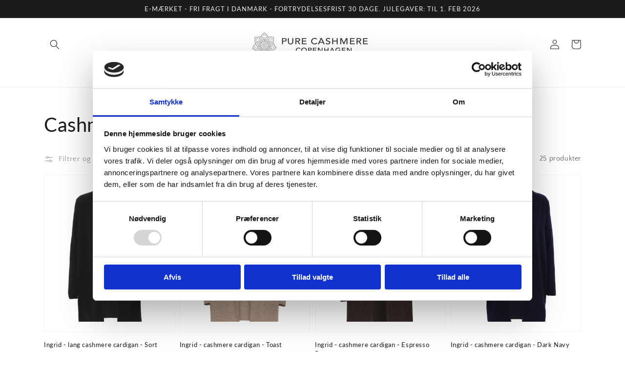

--- FILE ---
content_type: text/html; charset=utf-8
request_url: https://purecashmere.dk/collections/cashmere-cardigans
body_size: 27024
content:
<!doctype html>
<html class="no-js" lang="da">
  <head>
    <script id="Cookiebot" src="https://consent.cookiebot.com/uc.js" data-cbid="36cb123e-cef8-4226-860a-fd4ad69d0302" data-blockingmode="auto" type="text/javascript"></script>
    <meta charset="utf-8">
    <meta http-equiv="X-UA-Compatible" content="IE=edge">
    <meta name="viewport" content="width=device-width,initial-scale=1">
    <meta name="theme-color" content="">
    <link rel="canonical" href="https://purecashmere.dk/collections/cashmere-cardigans">
    <link rel="preconnect" href="https://cdn.shopify.com" crossorigin><link rel="icon" type="image/png" href="//purecashmere.dk/cdn/shop/files/favicons_32x32.png?v=1642520411"><link rel="preconnect" href="https://fonts.shopifycdn.com" crossorigin><title>
      Luksus Cashmere Cardigans Fra Danske Pure Cashmere
</title>

    
      <meta name="description" content="Vi har et stort udvalg af cardigans i ren cashmere. Find den rette til dig blandt flere farver. 100% ren cashmere ✔️ OEKO-tex certificeret ✔️ E-mærket ✔️">
    

    

<meta property="og:site_name" content="Pure Cashmere">
<meta property="og:url" content="https://purecashmere.dk/collections/cashmere-cardigans">
<meta property="og:title" content="Luksus Cashmere Cardigans Fra Danske Pure Cashmere">
<meta property="og:type" content="product.group">
<meta property="og:description" content="Vi har et stort udvalg af cardigans i ren cashmere. Find den rette til dig blandt flere farver. 100% ren cashmere ✔️ OEKO-tex certificeret ✔️ E-mærket ✔️"><meta name="twitter:card" content="summary_large_image">
<meta name="twitter:title" content="Luksus Cashmere Cardigans Fra Danske Pure Cashmere">
<meta name="twitter:description" content="Vi har et stort udvalg af cardigans i ren cashmere. Find den rette til dig blandt flere farver. 100% ren cashmere ✔️ OEKO-tex certificeret ✔️ E-mærket ✔️">


    <script src="//purecashmere.dk/cdn/shop/t/10/assets/global.js?v=161567614324728653621640867913" defer="defer"></script>
    <script>window.performance && window.performance.mark && window.performance.mark('shopify.content_for_header.start');</script><meta name="google-site-verification" content="DMDNXm821To4X0x_3tYOuj-xQU43kBgtjCwnd3GAfBU">
<meta name="google-site-verification" content="sdySjCrXDbWnt1ZUQfEWMbUm4JkmNpcPSyXfQwmC5Go">
<meta name="google-site-verification" content="0pn3kNLyELEZHnvmQmquC_mYk9Kbne5MVBXyJ41XkXo">
<meta name="facebook-domain-verification" content="2vkzcne29l6pz8t5zwvaljxpwhj5wd">
<meta id="shopify-digital-wallet" name="shopify-digital-wallet" content="/14198702/digital_wallets/dialog">
<link rel="alternate" type="application/atom+xml" title="Feed" href="/collections/cashmere-cardigans.atom" />
<link rel="next" href="/collections/cashmere-cardigans?page=2">
<link rel="alternate" type="application/json+oembed" href="https://purecashmere.dk/collections/cashmere-cardigans.oembed">
<script async="async" src="/checkouts/internal/preloads.js?locale=da-DK"></script>
<script id="shopify-features" type="application/json">{"accessToken":"4c092809a9f564ebe6e07afef5897ff7","betas":["rich-media-storefront-analytics"],"domain":"purecashmere.dk","predictiveSearch":true,"shopId":14198702,"locale":"da"}</script>
<script>var Shopify = Shopify || {};
Shopify.shop = "purecsm.myshopify.com";
Shopify.locale = "da";
Shopify.currency = {"active":"DKK","rate":"1.0"};
Shopify.country = "DK";
Shopify.theme = {"name":"Pure Cashmere \/ live","id":128356909229,"schema_name":"Dawn","schema_version":"2.4.0","theme_store_id":null,"role":"main"};
Shopify.theme.handle = "null";
Shopify.theme.style = {"id":null,"handle":null};
Shopify.cdnHost = "purecashmere.dk/cdn";
Shopify.routes = Shopify.routes || {};
Shopify.routes.root = "/";</script>
<script type="module">!function(o){(o.Shopify=o.Shopify||{}).modules=!0}(window);</script>
<script>!function(o){function n(){var o=[];function n(){o.push(Array.prototype.slice.apply(arguments))}return n.q=o,n}var t=o.Shopify=o.Shopify||{};t.loadFeatures=n(),t.autoloadFeatures=n()}(window);</script>
<script id="shop-js-analytics" type="application/json">{"pageType":"collection"}</script>
<script defer="defer" async type="module" src="//purecashmere.dk/cdn/shopifycloud/shop-js/modules/v2/client.init-shop-cart-sync_BWUFHQxD.da.esm.js"></script>
<script defer="defer" async type="module" src="//purecashmere.dk/cdn/shopifycloud/shop-js/modules/v2/chunk.common_CxPaeDJ-.esm.js"></script>
<script defer="defer" async type="module" src="//purecashmere.dk/cdn/shopifycloud/shop-js/modules/v2/chunk.modal_DY3Xiats.esm.js"></script>
<script type="module">
  await import("//purecashmere.dk/cdn/shopifycloud/shop-js/modules/v2/client.init-shop-cart-sync_BWUFHQxD.da.esm.js");
await import("//purecashmere.dk/cdn/shopifycloud/shop-js/modules/v2/chunk.common_CxPaeDJ-.esm.js");
await import("//purecashmere.dk/cdn/shopifycloud/shop-js/modules/v2/chunk.modal_DY3Xiats.esm.js");

  window.Shopify.SignInWithShop?.initShopCartSync?.({"fedCMEnabled":true,"windoidEnabled":true});

</script>
<script>(function() {
  var isLoaded = false;
  function asyncLoad() {
    if (isLoaded) return;
    isLoaded = true;
    var urls = ["https:\/\/chimpstatic.com\/mcjs-connected\/js\/users\/bb49b786767e6354f7b34731f\/547abdfe9f6b42384dd24d437.js?shop=purecsm.myshopify.com","https:\/\/instafeed.nfcube.com\/cdn\/fdfef29a16d6f1675e6052ac96eec120.js?shop=purecsm.myshopify.com"];
    for (var i = 0; i < urls.length; i++) {
      var s = document.createElement('script');
      s.type = 'text/javascript';
      s.async = true;
      s.src = urls[i];
      var x = document.getElementsByTagName('script')[0];
      x.parentNode.insertBefore(s, x);
    }
  };
  if(window.attachEvent) {
    window.attachEvent('onload', asyncLoad);
  } else {
    window.addEventListener('load', asyncLoad, false);
  }
})();</script>
<script id="__st">var __st={"a":14198702,"offset":3600,"reqid":"d2ad295b-e888-4e59-9a35-471391b02ca7-1769899375","pageurl":"purecashmere.dk\/collections\/cashmere-cardigans","u":"2a6e211a3d2f","p":"collection","rtyp":"collection","rid":390691591};</script>
<script>window.ShopifyPaypalV4VisibilityTracking = true;</script>
<script id="captcha-bootstrap">!function(){'use strict';const t='contact',e='account',n='new_comment',o=[[t,t],['blogs',n],['comments',n],[t,'customer']],c=[[e,'customer_login'],[e,'guest_login'],[e,'recover_customer_password'],[e,'create_customer']],r=t=>t.map((([t,e])=>`form[action*='/${t}']:not([data-nocaptcha='true']) input[name='form_type'][value='${e}']`)).join(','),a=t=>()=>t?[...document.querySelectorAll(t)].map((t=>t.form)):[];function s(){const t=[...o],e=r(t);return a(e)}const i='password',u='form_key',d=['recaptcha-v3-token','g-recaptcha-response','h-captcha-response',i],f=()=>{try{return window.sessionStorage}catch{return}},m='__shopify_v',_=t=>t.elements[u];function p(t,e,n=!1){try{const o=window.sessionStorage,c=JSON.parse(o.getItem(e)),{data:r}=function(t){const{data:e,action:n}=t;return t[m]||n?{data:e,action:n}:{data:t,action:n}}(c);for(const[e,n]of Object.entries(r))t.elements[e]&&(t.elements[e].value=n);n&&o.removeItem(e)}catch(o){console.error('form repopulation failed',{error:o})}}const l='form_type',E='cptcha';function T(t){t.dataset[E]=!0}const w=window,h=w.document,L='Shopify',v='ce_forms',y='captcha';let A=!1;((t,e)=>{const n=(g='f06e6c50-85a8-45c8-87d0-21a2b65856fe',I='https://cdn.shopify.com/shopifycloud/storefront-forms-hcaptcha/ce_storefront_forms_captcha_hcaptcha.v1.5.2.iife.js',D={infoText:'Beskyttet af hCaptcha',privacyText:'Beskyttelse af persondata',termsText:'Vilkår'},(t,e,n)=>{const o=w[L][v],c=o.bindForm;if(c)return c(t,g,e,D).then(n);var r;o.q.push([[t,g,e,D],n]),r=I,A||(h.body.append(Object.assign(h.createElement('script'),{id:'captcha-provider',async:!0,src:r})),A=!0)});var g,I,D;w[L]=w[L]||{},w[L][v]=w[L][v]||{},w[L][v].q=[],w[L][y]=w[L][y]||{},w[L][y].protect=function(t,e){n(t,void 0,e),T(t)},Object.freeze(w[L][y]),function(t,e,n,w,h,L){const[v,y,A,g]=function(t,e,n){const i=e?o:[],u=t?c:[],d=[...i,...u],f=r(d),m=r(i),_=r(d.filter((([t,e])=>n.includes(e))));return[a(f),a(m),a(_),s()]}(w,h,L),I=t=>{const e=t.target;return e instanceof HTMLFormElement?e:e&&e.form},D=t=>v().includes(t);t.addEventListener('submit',(t=>{const e=I(t);if(!e)return;const n=D(e)&&!e.dataset.hcaptchaBound&&!e.dataset.recaptchaBound,o=_(e),c=g().includes(e)&&(!o||!o.value);(n||c)&&t.preventDefault(),c&&!n&&(function(t){try{if(!f())return;!function(t){const e=f();if(!e)return;const n=_(t);if(!n)return;const o=n.value;o&&e.removeItem(o)}(t);const e=Array.from(Array(32),(()=>Math.random().toString(36)[2])).join('');!function(t,e){_(t)||t.append(Object.assign(document.createElement('input'),{type:'hidden',name:u})),t.elements[u].value=e}(t,e),function(t,e){const n=f();if(!n)return;const o=[...t.querySelectorAll(`input[type='${i}']`)].map((({name:t})=>t)),c=[...d,...o],r={};for(const[a,s]of new FormData(t).entries())c.includes(a)||(r[a]=s);n.setItem(e,JSON.stringify({[m]:1,action:t.action,data:r}))}(t,e)}catch(e){console.error('failed to persist form',e)}}(e),e.submit())}));const S=(t,e)=>{t&&!t.dataset[E]&&(n(t,e.some((e=>e===t))),T(t))};for(const o of['focusin','change'])t.addEventListener(o,(t=>{const e=I(t);D(e)&&S(e,y())}));const B=e.get('form_key'),M=e.get(l),P=B&&M;t.addEventListener('DOMContentLoaded',(()=>{const t=y();if(P)for(const e of t)e.elements[l].value===M&&p(e,B);[...new Set([...A(),...v().filter((t=>'true'===t.dataset.shopifyCaptcha))])].forEach((e=>S(e,t)))}))}(h,new URLSearchParams(w.location.search),n,t,e,['guest_login'])})(!0,!0)}();</script>
<script integrity="sha256-4kQ18oKyAcykRKYeNunJcIwy7WH5gtpwJnB7kiuLZ1E=" data-source-attribution="shopify.loadfeatures" defer="defer" src="//purecashmere.dk/cdn/shopifycloud/storefront/assets/storefront/load_feature-a0a9edcb.js" crossorigin="anonymous"></script>
<script data-source-attribution="shopify.dynamic_checkout.dynamic.init">var Shopify=Shopify||{};Shopify.PaymentButton=Shopify.PaymentButton||{isStorefrontPortableWallets:!0,init:function(){window.Shopify.PaymentButton.init=function(){};var t=document.createElement("script");t.src="https://purecashmere.dk/cdn/shopifycloud/portable-wallets/latest/portable-wallets.da.js",t.type="module",document.head.appendChild(t)}};
</script>
<script data-source-attribution="shopify.dynamic_checkout.buyer_consent">
  function portableWalletsHideBuyerConsent(e){var t=document.getElementById("shopify-buyer-consent"),n=document.getElementById("shopify-subscription-policy-button");t&&n&&(t.classList.add("hidden"),t.setAttribute("aria-hidden","true"),n.removeEventListener("click",e))}function portableWalletsShowBuyerConsent(e){var t=document.getElementById("shopify-buyer-consent"),n=document.getElementById("shopify-subscription-policy-button");t&&n&&(t.classList.remove("hidden"),t.removeAttribute("aria-hidden"),n.addEventListener("click",e))}window.Shopify?.PaymentButton&&(window.Shopify.PaymentButton.hideBuyerConsent=portableWalletsHideBuyerConsent,window.Shopify.PaymentButton.showBuyerConsent=portableWalletsShowBuyerConsent);
</script>
<script data-source-attribution="shopify.dynamic_checkout.cart.bootstrap">document.addEventListener("DOMContentLoaded",(function(){function t(){return document.querySelector("shopify-accelerated-checkout-cart, shopify-accelerated-checkout")}if(t())Shopify.PaymentButton.init();else{new MutationObserver((function(e,n){t()&&(Shopify.PaymentButton.init(),n.disconnect())})).observe(document.body,{childList:!0,subtree:!0})}}));
</script>
<script id="sections-script" data-sections="header,footer" defer="defer" src="//purecashmere.dk/cdn/shop/t/10/compiled_assets/scripts.js?v=1152"></script>
<script>window.performance && window.performance.mark && window.performance.mark('shopify.content_for_header.end');</script>
    <script>
function feedback() {
  const p = window.Shopify.customerPrivacy;
  console.log(`Tracking ${p.userCanBeTracked() ? "en" : "dis"}abled`);
}
window.Shopify.loadFeatures(
  [
    {
      name: "consent-tracking-api",
      version: "0.1",
    },
  ],
  function (error) {
    if (error) throw error;
    if ("Cookiebot" in window)
      window.Shopify.customerPrivacy.setTrackingConsent({
        "analytics": false,
        "marketing": false,
        "preferences": false,
        "sale_of_data": false,
      }, () => console.log("Awaiting consent")
    );
  }
);

window.addEventListener("CookiebotOnConsentReady", function () {
  const C = Cookiebot.consent,
      existConsentShopify = setInterval(function () {
        if (window.Shopify.customerPrivacy) {
          clearInterval(existConsentShopify);
          window.Shopify.customerPrivacy.setTrackingConsent({
            "analytics": C["statistics"],
            "marketing": C["marketing"],
            "preferences": C["preferences"],
            "sale_of_data": C["marketing"],
          }, () => console.log("Consent captured"))
        }
      }, 100);
});
</script>


    <style data-shopify>
      @font-face {
  font-family: "Quattrocento Sans";
  font-weight: 400;
  font-style: normal;
  font-display: swap;
  src: url("//purecashmere.dk/cdn/fonts/quattrocento_sans/quattrocentosans_n4.ce5e9bf514e68f53bdd875976847cf755c702eaa.woff2") format("woff2"),
       url("//purecashmere.dk/cdn/fonts/quattrocento_sans/quattrocentosans_n4.44bbfb57d228eb8bb083d1f98e7d96e16137abce.woff") format("woff");
}

      @font-face {
  font-family: "Quattrocento Sans";
  font-weight: 700;
  font-style: normal;
  font-display: swap;
  src: url("//purecashmere.dk/cdn/fonts/quattrocento_sans/quattrocentosans_n7.bdda9092621b2e3b4284b12e8f0c092969b176c1.woff2") format("woff2"),
       url("//purecashmere.dk/cdn/fonts/quattrocento_sans/quattrocentosans_n7.3f8ab2a91343269966c4aa4831bcd588e7ce07b9.woff") format("woff");
}

      @font-face {
  font-family: "Quattrocento Sans";
  font-weight: 400;
  font-style: italic;
  font-display: swap;
  src: url("//purecashmere.dk/cdn/fonts/quattrocento_sans/quattrocentosans_i4.4f70b1e78f59fa1468e3436ab863ff0bf71e71bb.woff2") format("woff2"),
       url("//purecashmere.dk/cdn/fonts/quattrocento_sans/quattrocentosans_i4.b695efef5d957af404945574b7239740f79b899f.woff") format("woff");
}

      @font-face {
  font-family: "Quattrocento Sans";
  font-weight: 700;
  font-style: italic;
  font-display: swap;
  src: url("//purecashmere.dk/cdn/fonts/quattrocento_sans/quattrocentosans_i7.49d754c8032546c24062cf385f8660abbb11ef1e.woff2") format("woff2"),
       url("//purecashmere.dk/cdn/fonts/quattrocento_sans/quattrocentosans_i7.567b0b818999022d5a9ccb99542d8ff8cdb497df.woff") format("woff");
}

      @font-face {
  font-family: Lato;
  font-weight: 400;
  font-style: normal;
  font-display: swap;
  src: url("//purecashmere.dk/cdn/fonts/lato/lato_n4.c3b93d431f0091c8be23185e15c9d1fee1e971c5.woff2") format("woff2"),
       url("//purecashmere.dk/cdn/fonts/lato/lato_n4.d5c00c781efb195594fd2fd4ad04f7882949e327.woff") format("woff");
}


      :root {
        --font-body-family: "Quattrocento Sans", sans-serif;
        --font-body-style: normal;
        --font-body-weight: 400;

        --font-heading-family: Lato, sans-serif;
        --font-heading-style: normal;
        --font-heading-weight: 400;

        --font-body-scale: 1.0;
        --font-heading-scale: 1.0;

        --color-base-text: 28, 26, 26;
        --color-base-background-1: 255, 255, 255;
        --color-base-background-2: 193, 188, 174;
        --color-base-solid-button-labels: 239, 236, 236;
        --color-base-outline-button-labels: 123, 131, 130;
        --color-base-accent-1: 28, 26, 26;
        --color-base-accent-2: 43, 43, 40;
        --payment-terms-background-color: #ffffff;

        --gradient-base-background-1: #ffffff;
        --gradient-base-background-2: #C1BCAE;
        --gradient-base-accent-1: #1c1a1a;
        --gradient-base-accent-2: #2b2b28;

        --page-width: 120rem;
        --page-width-margin: 0rem;
      }

      *,
      *::before,
      *::after {
        box-sizing: inherit;
      }

      html {
        box-sizing: border-box;
        font-size: calc(var(--font-body-scale) * 62.5%);
        height: 100%;
      }

      body {
        display: grid;
        grid-template-rows: auto auto 1fr auto;
        grid-template-columns: 100%;
        min-height: 100%;
        margin: 0;
        font-size: 1.5rem;
        letter-spacing: 0.06rem;
        line-height: calc(1 + 0.8 / var(--font-body-scale));
        font-family: var(--font-body-family);
        font-style: var(--font-body-style);
        font-weight: var(--font-body-weight);
      }

      @media screen and (min-width: 750px) {
        body {
          font-size: 1.6rem;
        }
      }
    </style>

    <link href="//purecashmere.dk/cdn/shop/t/10/assets/base.css?v=123363774380048244011669794220" rel="stylesheet" type="text/css" media="all" />
    <link href="//purecashmere.dk/cdn/shop/t/10/assets/pure-cashmere.css?v=47974201941193260641642083185" rel="stylesheet" type="text/css" media="all" />
<link rel="preload" as="font" href="//purecashmere.dk/cdn/fonts/quattrocento_sans/quattrocentosans_n4.ce5e9bf514e68f53bdd875976847cf755c702eaa.woff2" type="font/woff2" crossorigin><link rel="preload" as="font" href="//purecashmere.dk/cdn/fonts/lato/lato_n4.c3b93d431f0091c8be23185e15c9d1fee1e971c5.woff2" type="font/woff2" crossorigin><link rel="stylesheet" href="//purecashmere.dk/cdn/shop/t/10/assets/component-predictive-search.css?v=10425135875555615991640867914" media="print" onload="this.media='all'"><script>document.documentElement.className = document.documentElement.className.replace('no-js', 'js');</script>
  <script src="https://cdn.shopify.com/extensions/019bfce9-eaff-7991-997d-b4364f2c4f3c/terms-relentless-136/assets/terms.js" type="text/javascript" defer="defer"></script>
<link href="https://cdn.shopify.com/extensions/019bfce9-eaff-7991-997d-b4364f2c4f3c/terms-relentless-136/assets/style.min.css" rel="stylesheet" type="text/css" media="all">
<link href="https://monorail-edge.shopifysvc.com" rel="dns-prefetch">
<script>(function(){if ("sendBeacon" in navigator && "performance" in window) {try {var session_token_from_headers = performance.getEntriesByType('navigation')[0].serverTiming.find(x => x.name == '_s').description;} catch {var session_token_from_headers = undefined;}var session_cookie_matches = document.cookie.match(/_shopify_s=([^;]*)/);var session_token_from_cookie = session_cookie_matches && session_cookie_matches.length === 2 ? session_cookie_matches[1] : "";var session_token = session_token_from_headers || session_token_from_cookie || "";function handle_abandonment_event(e) {var entries = performance.getEntries().filter(function(entry) {return /monorail-edge.shopifysvc.com/.test(entry.name);});if (!window.abandonment_tracked && entries.length === 0) {window.abandonment_tracked = true;var currentMs = Date.now();var navigation_start = performance.timing.navigationStart;var payload = {shop_id: 14198702,url: window.location.href,navigation_start,duration: currentMs - navigation_start,session_token,page_type: "collection"};window.navigator.sendBeacon("https://monorail-edge.shopifysvc.com/v1/produce", JSON.stringify({schema_id: "online_store_buyer_site_abandonment/1.1",payload: payload,metadata: {event_created_at_ms: currentMs,event_sent_at_ms: currentMs}}));}}window.addEventListener('pagehide', handle_abandonment_event);}}());</script>
<script id="web-pixels-manager-setup">(function e(e,d,r,n,o){if(void 0===o&&(o={}),!Boolean(null===(a=null===(i=window.Shopify)||void 0===i?void 0:i.analytics)||void 0===a?void 0:a.replayQueue)){var i,a;window.Shopify=window.Shopify||{};var t=window.Shopify;t.analytics=t.analytics||{};var s=t.analytics;s.replayQueue=[],s.publish=function(e,d,r){return s.replayQueue.push([e,d,r]),!0};try{self.performance.mark("wpm:start")}catch(e){}var l=function(){var e={modern:/Edge?\/(1{2}[4-9]|1[2-9]\d|[2-9]\d{2}|\d{4,})\.\d+(\.\d+|)|Firefox\/(1{2}[4-9]|1[2-9]\d|[2-9]\d{2}|\d{4,})\.\d+(\.\d+|)|Chrom(ium|e)\/(9{2}|\d{3,})\.\d+(\.\d+|)|(Maci|X1{2}).+ Version\/(15\.\d+|(1[6-9]|[2-9]\d|\d{3,})\.\d+)([,.]\d+|)( \(\w+\)|)( Mobile\/\w+|) Safari\/|Chrome.+OPR\/(9{2}|\d{3,})\.\d+\.\d+|(CPU[ +]OS|iPhone[ +]OS|CPU[ +]iPhone|CPU IPhone OS|CPU iPad OS)[ +]+(15[._]\d+|(1[6-9]|[2-9]\d|\d{3,})[._]\d+)([._]\d+|)|Android:?[ /-](13[3-9]|1[4-9]\d|[2-9]\d{2}|\d{4,})(\.\d+|)(\.\d+|)|Android.+Firefox\/(13[5-9]|1[4-9]\d|[2-9]\d{2}|\d{4,})\.\d+(\.\d+|)|Android.+Chrom(ium|e)\/(13[3-9]|1[4-9]\d|[2-9]\d{2}|\d{4,})\.\d+(\.\d+|)|SamsungBrowser\/([2-9]\d|\d{3,})\.\d+/,legacy:/Edge?\/(1[6-9]|[2-9]\d|\d{3,})\.\d+(\.\d+|)|Firefox\/(5[4-9]|[6-9]\d|\d{3,})\.\d+(\.\d+|)|Chrom(ium|e)\/(5[1-9]|[6-9]\d|\d{3,})\.\d+(\.\d+|)([\d.]+$|.*Safari\/(?![\d.]+ Edge\/[\d.]+$))|(Maci|X1{2}).+ Version\/(10\.\d+|(1[1-9]|[2-9]\d|\d{3,})\.\d+)([,.]\d+|)( \(\w+\)|)( Mobile\/\w+|) Safari\/|Chrome.+OPR\/(3[89]|[4-9]\d|\d{3,})\.\d+\.\d+|(CPU[ +]OS|iPhone[ +]OS|CPU[ +]iPhone|CPU IPhone OS|CPU iPad OS)[ +]+(10[._]\d+|(1[1-9]|[2-9]\d|\d{3,})[._]\d+)([._]\d+|)|Android:?[ /-](13[3-9]|1[4-9]\d|[2-9]\d{2}|\d{4,})(\.\d+|)(\.\d+|)|Mobile Safari.+OPR\/([89]\d|\d{3,})\.\d+\.\d+|Android.+Firefox\/(13[5-9]|1[4-9]\d|[2-9]\d{2}|\d{4,})\.\d+(\.\d+|)|Android.+Chrom(ium|e)\/(13[3-9]|1[4-9]\d|[2-9]\d{2}|\d{4,})\.\d+(\.\d+|)|Android.+(UC? ?Browser|UCWEB|U3)[ /]?(15\.([5-9]|\d{2,})|(1[6-9]|[2-9]\d|\d{3,})\.\d+)\.\d+|SamsungBrowser\/(5\.\d+|([6-9]|\d{2,})\.\d+)|Android.+MQ{2}Browser\/(14(\.(9|\d{2,})|)|(1[5-9]|[2-9]\d|\d{3,})(\.\d+|))(\.\d+|)|K[Aa][Ii]OS\/(3\.\d+|([4-9]|\d{2,})\.\d+)(\.\d+|)/},d=e.modern,r=e.legacy,n=navigator.userAgent;return n.match(d)?"modern":n.match(r)?"legacy":"unknown"}(),u="modern"===l?"modern":"legacy",c=(null!=n?n:{modern:"",legacy:""})[u],f=function(e){return[e.baseUrl,"/wpm","/b",e.hashVersion,"modern"===e.buildTarget?"m":"l",".js"].join("")}({baseUrl:d,hashVersion:r,buildTarget:u}),m=function(e){var d=e.version,r=e.bundleTarget,n=e.surface,o=e.pageUrl,i=e.monorailEndpoint;return{emit:function(e){var a=e.status,t=e.errorMsg,s=(new Date).getTime(),l=JSON.stringify({metadata:{event_sent_at_ms:s},events:[{schema_id:"web_pixels_manager_load/3.1",payload:{version:d,bundle_target:r,page_url:o,status:a,surface:n,error_msg:t},metadata:{event_created_at_ms:s}}]});if(!i)return console&&console.warn&&console.warn("[Web Pixels Manager] No Monorail endpoint provided, skipping logging."),!1;try{return self.navigator.sendBeacon.bind(self.navigator)(i,l)}catch(e){}var u=new XMLHttpRequest;try{return u.open("POST",i,!0),u.setRequestHeader("Content-Type","text/plain"),u.send(l),!0}catch(e){return console&&console.warn&&console.warn("[Web Pixels Manager] Got an unhandled error while logging to Monorail."),!1}}}}({version:r,bundleTarget:l,surface:e.surface,pageUrl:self.location.href,monorailEndpoint:e.monorailEndpoint});try{o.browserTarget=l,function(e){var d=e.src,r=e.async,n=void 0===r||r,o=e.onload,i=e.onerror,a=e.sri,t=e.scriptDataAttributes,s=void 0===t?{}:t,l=document.createElement("script"),u=document.querySelector("head"),c=document.querySelector("body");if(l.async=n,l.src=d,a&&(l.integrity=a,l.crossOrigin="anonymous"),s)for(var f in s)if(Object.prototype.hasOwnProperty.call(s,f))try{l.dataset[f]=s[f]}catch(e){}if(o&&l.addEventListener("load",o),i&&l.addEventListener("error",i),u)u.appendChild(l);else{if(!c)throw new Error("Did not find a head or body element to append the script");c.appendChild(l)}}({src:f,async:!0,onload:function(){if(!function(){var e,d;return Boolean(null===(d=null===(e=window.Shopify)||void 0===e?void 0:e.analytics)||void 0===d?void 0:d.initialized)}()){var d=window.webPixelsManager.init(e)||void 0;if(d){var r=window.Shopify.analytics;r.replayQueue.forEach((function(e){var r=e[0],n=e[1],o=e[2];d.publishCustomEvent(r,n,o)})),r.replayQueue=[],r.publish=d.publishCustomEvent,r.visitor=d.visitor,r.initialized=!0}}},onerror:function(){return m.emit({status:"failed",errorMsg:"".concat(f," has failed to load")})},sri:function(e){var d=/^sha384-[A-Za-z0-9+/=]+$/;return"string"==typeof e&&d.test(e)}(c)?c:"",scriptDataAttributes:o}),m.emit({status:"loading"})}catch(e){m.emit({status:"failed",errorMsg:(null==e?void 0:e.message)||"Unknown error"})}}})({shopId: 14198702,storefrontBaseUrl: "https://purecashmere.dk",extensionsBaseUrl: "https://extensions.shopifycdn.com/cdn/shopifycloud/web-pixels-manager",monorailEndpoint: "https://monorail-edge.shopifysvc.com/unstable/produce_batch",surface: "storefront-renderer",enabledBetaFlags: ["2dca8a86"],webPixelsConfigList: [{"id":"906461514","configuration":"{\"config\":\"{\\\"google_tag_ids\\\":[\\\"G-F0E47YR1TQ\\\",\\\"GT-T948WQS\\\",\\\"G-HWJQGHF1BJ\\\"],\\\"target_country\\\":\\\"DK\\\",\\\"gtag_events\\\":[{\\\"type\\\":\\\"begin_checkout\\\",\\\"action_label\\\":[\\\"G-F0E47YR1TQ\\\",\\\"G-HWJQGHF1BJ\\\"]},{\\\"type\\\":\\\"search\\\",\\\"action_label\\\":[\\\"G-F0E47YR1TQ\\\",\\\"G-HWJQGHF1BJ\\\"]},{\\\"type\\\":\\\"view_item\\\",\\\"action_label\\\":[\\\"G-F0E47YR1TQ\\\",\\\"MC-SGTJW15Y9R\\\",\\\"G-HWJQGHF1BJ\\\"]},{\\\"type\\\":\\\"purchase\\\",\\\"action_label\\\":[\\\"G-F0E47YR1TQ\\\",\\\"MC-SGTJW15Y9R\\\",\\\"G-HWJQGHF1BJ\\\"]},{\\\"type\\\":\\\"page_view\\\",\\\"action_label\\\":[\\\"G-F0E47YR1TQ\\\",\\\"MC-SGTJW15Y9R\\\",\\\"G-HWJQGHF1BJ\\\"]},{\\\"type\\\":\\\"add_payment_info\\\",\\\"action_label\\\":[\\\"G-F0E47YR1TQ\\\",\\\"G-HWJQGHF1BJ\\\"]},{\\\"type\\\":\\\"add_to_cart\\\",\\\"action_label\\\":[\\\"G-F0E47YR1TQ\\\",\\\"G-HWJQGHF1BJ\\\"]}],\\\"enable_monitoring_mode\\\":false}\"}","eventPayloadVersion":"v1","runtimeContext":"OPEN","scriptVersion":"b2a88bafab3e21179ed38636efcd8a93","type":"APP","apiClientId":1780363,"privacyPurposes":[],"dataSharingAdjustments":{"protectedCustomerApprovalScopes":["read_customer_address","read_customer_email","read_customer_name","read_customer_personal_data","read_customer_phone"]}},{"id":"268337482","configuration":"{\"pixel_id\":\"582678312785113\",\"pixel_type\":\"facebook_pixel\",\"metaapp_system_user_token\":\"-\"}","eventPayloadVersion":"v1","runtimeContext":"OPEN","scriptVersion":"ca16bc87fe92b6042fbaa3acc2fbdaa6","type":"APP","apiClientId":2329312,"privacyPurposes":["ANALYTICS","MARKETING","SALE_OF_DATA"],"dataSharingAdjustments":{"protectedCustomerApprovalScopes":["read_customer_address","read_customer_email","read_customer_name","read_customer_personal_data","read_customer_phone"]}},{"id":"190644554","eventPayloadVersion":"v1","runtimeContext":"LAX","scriptVersion":"1","type":"CUSTOM","privacyPurposes":["ANALYTICS"],"name":"Google Analytics tag (migrated)"},{"id":"shopify-app-pixel","configuration":"{}","eventPayloadVersion":"v1","runtimeContext":"STRICT","scriptVersion":"0450","apiClientId":"shopify-pixel","type":"APP","privacyPurposes":["ANALYTICS","MARKETING"]},{"id":"shopify-custom-pixel","eventPayloadVersion":"v1","runtimeContext":"LAX","scriptVersion":"0450","apiClientId":"shopify-pixel","type":"CUSTOM","privacyPurposes":["ANALYTICS","MARKETING"]}],isMerchantRequest: false,initData: {"shop":{"name":"Pure Cashmere","paymentSettings":{"currencyCode":"DKK"},"myshopifyDomain":"purecsm.myshopify.com","countryCode":"DK","storefrontUrl":"https:\/\/purecashmere.dk"},"customer":null,"cart":null,"checkout":null,"productVariants":[],"purchasingCompany":null},},"https://purecashmere.dk/cdn","1d2a099fw23dfb22ep557258f5m7a2edbae",{"modern":"","legacy":""},{"shopId":"14198702","storefrontBaseUrl":"https:\/\/purecashmere.dk","extensionBaseUrl":"https:\/\/extensions.shopifycdn.com\/cdn\/shopifycloud\/web-pixels-manager","surface":"storefront-renderer","enabledBetaFlags":"[\"2dca8a86\"]","isMerchantRequest":"false","hashVersion":"1d2a099fw23dfb22ep557258f5m7a2edbae","publish":"custom","events":"[[\"page_viewed\",{}],[\"collection_viewed\",{\"collection\":{\"id\":\"390691591\",\"title\":\"Cashmere Cardigans\",\"productVariants\":[{\"price\":{\"amount\":1645.0,\"currencyCode\":\"DKK\"},\"product\":{\"title\":\"Ingrid - lang cashmere cardigan - Sort\",\"vendor\":\"Pure Cashmere\",\"id\":\"4175169749036\",\"untranslatedTitle\":\"Ingrid - lang cashmere cardigan - Sort\",\"url\":\"\/products\/ingrid-cashmere-cardigan-sort\",\"type\":\"Cardigan\"},\"id\":\"37128857321621\",\"image\":{\"src\":\"\/\/purecashmere.dk\/cdn\/shop\/products\/A_Produktfoto_template_1365x2048_copy_23.jpg?v=1574590173\"},\"sku\":\"C-391-104-BLA-S\",\"title\":\"S \/ Sort\",\"untranslatedTitle\":\"S \/ Sort\"},{\"price\":{\"amount\":1645.0,\"currencyCode\":\"DKK\"},\"product\":{\"title\":\"Ingrid - cashmere cardigan - Toast\",\"vendor\":\"Pure Cashmere\",\"id\":\"6240731594925\",\"untranslatedTitle\":\"Ingrid - cashmere cardigan - Toast\",\"url\":\"\/products\/ingrid-cashmere-cardigan-toast\",\"type\":\"Cardigan\"},\"id\":\"38058858741933\",\"image\":{\"src\":\"\/\/purecashmere.dk\/cdn\/shop\/products\/IngridCardigan_Toast.jpg?v=1612966982\"},\"sku\":\"C-391-104-TO-S\",\"title\":\"S \/ Toast\",\"untranslatedTitle\":\"S \/ Toast\"},{\"price\":{\"amount\":1645.0,\"currencyCode\":\"DKK\"},\"product\":{\"title\":\"Ingrid - cashmere cardigan - Espresso Brun\",\"vendor\":\"Pure Cashmere\",\"id\":\"6041589088405\",\"untranslatedTitle\":\"Ingrid - cashmere cardigan - Espresso Brun\",\"url\":\"\/products\/ingrid-cashmere-cardigan-espresso-brun\",\"type\":\"Cardigan\"},\"id\":\"37423912124589\",\"image\":{\"src\":\"\/\/purecashmere.dk\/cdn\/shop\/products\/IngridCardigan-C-391-104_2.jpg?v=1604776805\"},\"sku\":\"C-391-104-EB-S\",\"title\":\"S \/ Espresso Brun\",\"untranslatedTitle\":\"S \/ Espresso Brun\"},{\"price\":{\"amount\":1645.0,\"currencyCode\":\"DKK\"},\"product\":{\"title\":\"Ingrid - cashmere cardigan - Dark Navy\",\"vendor\":\"Pure Cashmere\",\"id\":\"4175205171244\",\"untranslatedTitle\":\"Ingrid - cashmere cardigan - Dark Navy\",\"url\":\"\/products\/ingrid-cashmere-cardigan-med-sten-dark-navy\",\"type\":\"Cardigan\"},\"id\":\"31287326244908\",\"image\":{\"src\":\"\/\/purecashmere.dk\/cdn\/shop\/products\/A_Produktfoto_template_1365x2048_copy_16.jpg?v=1574538250\"},\"sku\":\"C-391-104-DNAV-S\",\"title\":\"S \/ Dark Navy\",\"untranslatedTitle\":\"S \/ Dark Navy\"},{\"price\":{\"amount\":1645.0,\"currencyCode\":\"DKK\"},\"product\":{\"title\":\"Ingrid - cashmere cardigan - Indigo\",\"vendor\":\"Pure Cashmere\",\"id\":\"4175207071788\",\"untranslatedTitle\":\"Ingrid - cashmere cardigan - Indigo\",\"url\":\"\/products\/ingrid-cashmere-cardigan-med-sten-indigo\",\"type\":\"Cardigan\"},\"id\":\"30290385502252\",\"image\":{\"src\":\"\/\/purecashmere.dk\/cdn\/shop\/products\/Lang_cardigan_indigo_pure-cashmere-copenhagen_front_12fc46d3-5aed-4eeb-b0c2-603faf958f10.jpg?v=1572162339\"},\"sku\":\"C-391-104-GG-S\",\"title\":\"S \/ Indigo\",\"untranslatedTitle\":\"S \/ Indigo\"},{\"price\":{\"amount\":1645.0,\"currencyCode\":\"DKK\"},\"product\":{\"title\":\"Ingrid - cashmere cardigan - Mellemgrå\",\"vendor\":\"Pure Cashmere\",\"id\":\"6063390752941\",\"untranslatedTitle\":\"Ingrid - cashmere cardigan - Mellemgrå\",\"url\":\"\/products\/ingrid-cashmere-cardigan-mellemgra\",\"type\":\"Cardigan\"},\"id\":\"38058836656301\",\"image\":{\"src\":\"\/\/purecashmere.dk\/cdn\/shop\/products\/IngridCardigan-C-391-104.jpg?v=1604776578\"},\"sku\":\"C-391-104-MGRA-S\",\"title\":\"S \/ Mellemgrå\",\"untranslatedTitle\":\"S \/ Mellemgrå\"},{\"price\":{\"amount\":1645.0,\"currencyCode\":\"DKK\"},\"product\":{\"title\":\"Ingrid - cashmere cardigan - Koksgrå\",\"vendor\":\"Pure Cashmere\",\"id\":\"7095677583533\",\"untranslatedTitle\":\"Ingrid - cashmere cardigan - Koksgrå\",\"url\":\"\/products\/ingrid-cashmere-cardigan-koksgra\",\"type\":\"Cardigan\"},\"id\":\"41257666281645\",\"image\":{\"src\":\"\/\/purecashmere.dk\/cdn\/shop\/products\/Ingrid_cardigan_koksgra_pure_cashmere_copenhagen.jpg?v=1643401396\"},\"sku\":\"C-391-104-KG-S\",\"title\":\"S \/ Koksgrå\",\"untranslatedTitle\":\"S \/ Koksgrå\"},{\"price\":{\"amount\":1645.0,\"currencyCode\":\"DKK\"},\"product\":{\"title\":\"Ingrid - cashmere cardigan - Army Grøn\",\"vendor\":\"Pure Cashmere\",\"id\":\"6063387410605\",\"untranslatedTitle\":\"Ingrid - cashmere cardigan - Army Grøn\",\"url\":\"\/products\/ingrid-cashmere-cardigan-army-gron-1\",\"type\":\"Cardigan\"},\"id\":\"37423931392173\",\"image\":{\"src\":\"\/\/purecashmere.dk\/cdn\/shop\/products\/NoTag5.jpg?v=1744965020\"},\"sku\":\"C-391-104-ARMY-S\",\"title\":\"S \/ Army Grøn\",\"untranslatedTitle\":\"S \/ Army Grøn\"},{\"price\":{\"amount\":1645.0,\"currencyCode\":\"DKK\"},\"product\":{\"title\":\"Ingrid - cashmere cardigan - Light Denim Blue\",\"vendor\":\"Pure Cashmere\",\"id\":\"7285040578733\",\"untranslatedTitle\":\"Ingrid - cashmere cardigan - Light Denim Blue\",\"url\":\"\/products\/ingrid-cashmere-cardigan-lys-denim\",\"type\":\"Cardigan\"},\"id\":\"42008095522989\",\"image\":{\"src\":\"\/\/purecashmere.dk\/cdn\/shop\/files\/Ingrid_Lang_Cardigan_LightDenimBlue_pure-cashmere-copenhagencopy2.jpg?v=1708454887\"},\"sku\":null,\"title\":\"S \/ Light Denim Blue\",\"untranslatedTitle\":\"S \/ Light Denim Blue\"},{\"price\":{\"amount\":1645.0,\"currencyCode\":\"DKK\"},\"product\":{\"title\":\"Ingrid - cashmere cardigan - Ask Brun\",\"vendor\":\"Pure Cashmere\",\"id\":\"8666718044490\",\"untranslatedTitle\":\"Ingrid - cashmere cardigan - Ask Brun\",\"url\":\"\/products\/ingrid-cashmere-cardigan-mole\",\"type\":\"Cardigan\"},\"id\":\"47606979887434\",\"image\":{\"src\":\"\/\/purecashmere.dk\/cdn\/shop\/files\/Ingrid_cardigan_ask_brun_coolbrown_pure_cashmere_copenhagen_forfra.jpg?v=1729355437\"},\"sku\":null,\"title\":\"S \/ Mole\",\"untranslatedTitle\":\"S \/ Mole\"},{\"price\":{\"amount\":1645.0,\"currencyCode\":\"DKK\"},\"product\":{\"title\":\"Ingrid - cashmere cardigan - Sand\",\"vendor\":\"Pure Cashmere\",\"id\":\"8673353793866\",\"untranslatedTitle\":\"Ingrid - cashmere cardigan - Sand\",\"url\":\"\/products\/ingrid-cashmere-cardigan-sand\",\"type\":\"Cardigan\"},\"id\":\"47626851352906\",\"image\":{\"src\":\"\/\/purecashmere.dk\/cdn\/shop\/files\/Ingrid_cardigan_sand_pure_cashmere_copenhagen_forfra_093fd795-2b3e-4b97-831a-c9cf50ae429f.jpg?v=1708372741\"},\"sku\":null,\"title\":\"S \/ Sand\",\"untranslatedTitle\":\"S \/ Sand\"},{\"price\":{\"amount\":2295.0,\"currencyCode\":\"DKK\"},\"product\":{\"title\":\"Maja - cashmere cardigan ribstikket recycle - Koksgrå\",\"vendor\":\"Pure Cashmere\",\"id\":\"6960344563885\",\"untranslatedTitle\":\"Maja - cashmere cardigan ribstikket recycle - Koksgrå\",\"url\":\"\/products\/maja-cashmere-cardigan-ribstikket-recycle-koksgra\",\"type\":\"Cardigan\"},\"id\":\"40809630564525\",\"image\":{\"src\":\"\/\/purecashmere.dk\/cdn\/shop\/files\/25-11-24AA118040copy.jpg?v=1733163921\"},\"sku\":\"C-792-020-KGR-S_M\",\"title\":\"Koksgrå \/ S\/M\",\"untranslatedTitle\":\"Koksgrå \/ S\/M\"},{\"price\":{\"amount\":2295.0,\"currencyCode\":\"DKK\"},\"product\":{\"title\":\"Maja - cashmere cardigan ribstikket recycle - Army\",\"vendor\":\"Pure Cashmere\",\"id\":\"6960319987885\",\"untranslatedTitle\":\"Maja - cashmere cardigan ribstikket recycle - Army\",\"url\":\"\/products\/maja-cashmere-cardigan-ribstikket-recycle-army\",\"type\":\"Cardigan\"},\"id\":\"40809469968557\",\"image\":{\"src\":\"\/\/purecashmere.dk\/cdn\/shop\/files\/Maja_cardigan_armygron_pure_cashmere_copenhagen_forfra_f1fdd332-fa15-442d-bf85-3798282cbc7e.jpg?v=1697824623\"},\"sku\":\"C-792-020-AR-SM\",\"title\":\"Army \/ S\/M\",\"untranslatedTitle\":\"Army \/ S\/M\"},{\"price\":{\"amount\":2295.0,\"currencyCode\":\"DKK\"},\"product\":{\"title\":\"Maja - cashmere cardigan ribstikket recycle - Brun\",\"vendor\":\"Pure Cashmere\",\"id\":\"6020495835285\",\"untranslatedTitle\":\"Maja - cashmere cardigan ribstikket recycle - Brun\",\"url\":\"\/products\/maja-cashmere-cardigan-ribstikket-recycle-brun\",\"type\":\"Cardigan\"},\"id\":\"37069852508309\",\"image\":{\"src\":\"\/\/purecashmere.dk\/cdn\/shop\/files\/Maja_cardigan_brun_pure_cashmere_copenhagen_forfra.jpg?v=1697824695\"},\"sku\":\"C-792-020-BR-SM\",\"title\":\"Brun \/ S\/M\",\"untranslatedTitle\":\"Brun \/ S\/M\"},{\"price\":{\"amount\":1995.0,\"currencyCode\":\"DKK\"},\"product\":{\"title\":\"Maja - cashmere cardigan ribstikket recycle - Beige\",\"vendor\":\"Pure Cashmere\",\"id\":\"6020530176149\",\"untranslatedTitle\":\"Maja - cashmere cardigan ribstikket recycle - Beige\",\"url\":\"\/products\/maja-cashmere-cardigan-ribstikket-recycle-beige\",\"type\":\"Cardigan\"},\"id\":\"37069934919829\",\"image\":{\"src\":\"\/\/purecashmere.dk\/cdn\/shop\/products\/Maja_cardigan_beige_nyeknapper_pure_cashmere_copenhagen_forfra.jpg?v=1643464701\"},\"sku\":\"C-792-020-BE-S_M\",\"title\":\"Beige \/ S\/M\",\"untranslatedTitle\":\"Beige \/ S\/M\"},{\"price\":{\"amount\":1995.0,\"currencyCode\":\"DKK\"},\"product\":{\"title\":\"Maja - cashmere cardigan ribstikket recycle - Grå\",\"vendor\":\"Pure Cashmere\",\"id\":\"6013423452309\",\"untranslatedTitle\":\"Maja - cashmere cardigan ribstikket recycle - Grå\",\"url\":\"\/products\/maja-cashmere-cardigan-recycle-gra\",\"type\":\"Cardigan\"},\"id\":\"37051237564565\",\"image\":{\"src\":\"\/\/purecashmere.dk\/cdn\/shop\/files\/Cardigan_Maja_forfra.jpg?v=1697473226\"},\"sku\":\"C-792-020-GR-SM\",\"title\":\"Grå \/ S\/M\",\"untranslatedTitle\":\"Grå \/ S\/M\"},{\"price\":{\"amount\":1995.0,\"currencyCode\":\"DKK\"},\"product\":{\"title\":\"Maja - cashmere cardigan ribstikket recycle - Camel\",\"vendor\":\"Pure Cashmere\",\"id\":\"6960334569645\",\"untranslatedTitle\":\"Maja - cashmere cardigan ribstikket recycle - Camel\",\"url\":\"\/products\/maja-cashmere-cardigan-ribstikket-recycle-camel\",\"type\":\"Cardigan\"},\"id\":\"40809575481517\",\"image\":{\"src\":\"\/\/purecashmere.dk\/cdn\/shop\/products\/Maja_cardigan_camel_pure_cashmere_copenhagen_forfra.jpg?v=1632390976\"},\"sku\":\"C-792-020-CA-S_M\",\"title\":\"Camel \/ S\/M\",\"untranslatedTitle\":\"Camel \/ S\/M\"},{\"price\":{\"amount\":1995.0,\"currencyCode\":\"DKK\"},\"product\":{\"title\":\"Maja - cashmere cardigan ribstikket recycle - Rosa\",\"vendor\":\"Pure Cashmere\",\"id\":\"6960340926637\",\"untranslatedTitle\":\"Maja - cashmere cardigan ribstikket recycle - Rosa\",\"url\":\"\/products\/maja-cashmere-cardigan-ribstikket-recycle-rosa\",\"type\":\"Cardigan\"},\"id\":\"40809615753389\",\"image\":{\"src\":\"\/\/purecashmere.dk\/cdn\/shop\/products\/Maja_cardigan_rosa_pure_cashmere_copenhagen_forfra.jpg?v=1632391426\"},\"sku\":\"C-792-020-RO-S_M\",\"title\":\"Rosa \/ S\/M\",\"untranslatedTitle\":\"Rosa \/ S\/M\"},{\"price\":{\"amount\":1395.0,\"currencyCode\":\"DKK\"},\"product\":{\"title\":\"Alexia - cashmere cardigan - Mellemgrå\",\"vendor\":\"Pure Cashmere\",\"id\":\"4478773887020\",\"untranslatedTitle\":\"Alexia - cashmere cardigan - Mellemgrå\",\"url\":\"\/products\/alexia-cashmere-cardigan-varm-gra\",\"type\":\"Cardigan\"},\"id\":\"37120841220245\",\"image\":{\"src\":\"\/\/purecashmere.dk\/cdn\/shop\/products\/A_cardigan_varmgra_front_Produktfoto_template_1365x2048_copy_39.jpg?v=1605729467\"},\"sku\":\"C-388-10301-MGRAA-36\",\"title\":\"Mellemgrå \/ 36\",\"untranslatedTitle\":\"Mellemgrå \/ 36\"},{\"price\":{\"amount\":1395.0,\"currencyCode\":\"DKK\"},\"product\":{\"title\":\"Alexia - cashmere cardigan - Army\",\"vendor\":\"Pure Cashmere\",\"id\":\"6041560744085\",\"untranslatedTitle\":\"Alexia - cashmere cardigan - Army\",\"url\":\"\/products\/alexia-cashmere-cardigan-army\",\"type\":\"Cardigan\"},\"id\":\"37123910566037\",\"image\":{\"src\":\"\/\/purecashmere.dk\/cdn\/shop\/products\/AlexiaC-388-10301.jpg?v=1604499967\"},\"sku\":\"C-388-10301-A-36\",\"title\":\"Army \/ 36\",\"untranslatedTitle\":\"Army \/ 36\"},{\"price\":{\"amount\":1395.0,\"currencyCode\":\"DKK\"},\"product\":{\"title\":\"Alexia - cashmere cardigan - Sort\",\"vendor\":\"Pure Cashmere\",\"id\":\"8799243847\",\"untranslatedTitle\":\"Alexia - cashmere cardigan - Sort\",\"url\":\"\/products\/alexia-cashmere-cardigan-sort\",\"type\":\"Cardigan\"},\"id\":\"314090455047\",\"image\":{\"src\":\"\/\/purecashmere.dk\/cdn\/shop\/products\/Alexia_cardigan_sort_1365x2048_517ad0a3-6a42-4573-9ba3-b3bb2ba8d536.jpg?v=1604735922\"},\"sku\":\"C-388-10301-BL-36\",\"title\":\"Sort \/ 36\",\"untranslatedTitle\":\"Sort \/ 36\"},{\"price\":{\"amount\":1395.0,\"currencyCode\":\"DKK\"},\"product\":{\"title\":\"Alexia - cashmere cardigan - Koksgrå\",\"vendor\":\"Pure Cashmere\",\"id\":\"4178979881004\",\"untranslatedTitle\":\"Alexia - cashmere cardigan - Koksgrå\",\"url\":\"\/products\/alexia-cashmere-cardigan-koksgra\",\"type\":\"Cardigan\"},\"id\":\"30306625191980\",\"image\":{\"src\":\"\/\/purecashmere.dk\/cdn\/shop\/products\/Alexia-cardigan_grafit_gra_1365x2048_fec8de09-48aa-4d74-8726-703bafb8482d.jpg?v=1570377851\"},\"sku\":\"C-388-10301-KG-36\",\"title\":\"Koksgrå \/ 36\",\"untranslatedTitle\":\"Koksgrå \/ 36\"},{\"price\":{\"amount\":1395.0,\"currencyCode\":\"DKK\"},\"product\":{\"title\":\"Alexia - cashmere cardigan - Espresso Brun\",\"vendor\":\"Pure Cashmere\",\"id\":\"6026993041557\",\"untranslatedTitle\":\"Alexia - cashmere cardigan - Espresso Brun\",\"url\":\"\/products\/alexia-cashmere-cardigan-espresso-brun\",\"type\":\"Cardigan\"},\"id\":\"37086184603797\",\"image\":{\"src\":\"\/\/purecashmere.dk\/cdn\/shop\/products\/NoTag6.jpg?v=1603841098\"},\"sku\":\"C-388-10301-EB-36\",\"title\":\"Espresso Brun \/ 36\",\"untranslatedTitle\":\"Espresso Brun \/ 36\"},{\"price\":{\"amount\":1395.0,\"currencyCode\":\"DKK\"},\"product\":{\"title\":\"Alexia - cashmere cardigan - Dark Navy\",\"vendor\":\"Pure Cashmere\",\"id\":\"1415558037548\",\"untranslatedTitle\":\"Alexia - cashmere cardigan - Dark Navy\",\"url\":\"\/products\/alexia-cashmere-cardigan-dark-navy\",\"type\":\"Cardigan\"},\"id\":\"12639575277612\",\"image\":{\"src\":\"\/\/purecashmere.dk\/cdn\/shop\/products\/Cashmere_Cardigan_pure-cashmere-copenhagen_deep_navy_front.jpg?v=1542810791\"},\"sku\":\"C-388-10301-DN-1-1\",\"title\":\"Dark Navy \/ 36\",\"untranslatedTitle\":\"Dark Navy \/ 36\"}]}}]]"});</script><script>
  window.ShopifyAnalytics = window.ShopifyAnalytics || {};
  window.ShopifyAnalytics.meta = window.ShopifyAnalytics.meta || {};
  window.ShopifyAnalytics.meta.currency = 'DKK';
  var meta = {"products":[{"id":4175169749036,"gid":"gid:\/\/shopify\/Product\/4175169749036","vendor":"Pure Cashmere","type":"Cardigan","handle":"ingrid-cashmere-cardigan-sort","variants":[{"id":37128857321621,"price":164500,"name":"Ingrid - lang cashmere cardigan - Sort - S \/ Sort","public_title":"S \/ Sort","sku":"C-391-104-BLA-S"},{"id":30290252333100,"price":164500,"name":"Ingrid - lang cashmere cardigan - Sort - M \/ Sort","public_title":"M \/ Sort","sku":"C-391-104-BLA-M"},{"id":35138958557333,"price":164500,"name":"Ingrid - lang cashmere cardigan - Sort - L \/ Sort","public_title":"L \/ Sort","sku":"C-391-104-BLA-L"},{"id":37128860074133,"price":164500,"name":"Ingrid - lang cashmere cardigan - Sort - XL \/ Sort","public_title":"XL \/ Sort","sku":"C-391-104-BLA-XL"},{"id":53255080837450,"price":164500,"name":"Ingrid - lang cashmere cardigan - Sort - XXL \/ Sort","public_title":"XXL \/ Sort","sku":null}],"remote":false},{"id":6240731594925,"gid":"gid:\/\/shopify\/Product\/6240731594925","vendor":"Pure Cashmere","type":"Cardigan","handle":"ingrid-cashmere-cardigan-toast","variants":[{"id":38058858741933,"price":164500,"name":"Ingrid - cashmere cardigan - Toast - S \/ Toast","public_title":"S \/ Toast","sku":"C-391-104-TO-S"},{"id":38058858774701,"price":164500,"name":"Ingrid - cashmere cardigan - Toast - M \/ Toast","public_title":"M \/ Toast","sku":"C-391-104-TOAST-M"},{"id":38058858807469,"price":164500,"name":"Ingrid - cashmere cardigan - Toast - L \/ Toast","public_title":"L \/ Toast","sku":"C-391-104-TOAST-L"},{"id":38058858840237,"price":164500,"name":"Ingrid - cashmere cardigan - Toast - XL \/ Toast","public_title":"XL \/ Toast","sku":"C-391-104-TOAST-XL"}],"remote":false},{"id":6041589088405,"gid":"gid:\/\/shopify\/Product\/6041589088405","vendor":"Pure Cashmere","type":"Cardigan","handle":"ingrid-cashmere-cardigan-espresso-brun","variants":[{"id":37423912124589,"price":164500,"name":"Ingrid - cashmere cardigan - Espresso Brun - S \/ Espresso Brun","public_title":"S \/ Espresso Brun","sku":"C-391-104-EB-S"},{"id":38058787340461,"price":164500,"name":"Ingrid - cashmere cardigan - Espresso Brun - M \/ Espresso Brun","public_title":"M \/ Espresso Brun","sku":"C-391-104-EB-M"},{"id":37123987079317,"price":164500,"name":"Ingrid - cashmere cardigan - Espresso Brun - L \/ Espresso Brun","public_title":"L \/ Espresso Brun","sku":"C-391-104-EB-L"},{"id":38058790387885,"price":164500,"name":"Ingrid - cashmere cardigan - Espresso Brun - XL \/ Espresso Brun","public_title":"XL \/ Espresso Brun","sku":"C-391-104-EB-XL"}],"remote":false},{"id":4175205171244,"gid":"gid:\/\/shopify\/Product\/4175205171244","vendor":"Pure Cashmere","type":"Cardigan","handle":"ingrid-cashmere-cardigan-med-sten-dark-navy","variants":[{"id":31287326244908,"price":164500,"name":"Ingrid - cashmere cardigan - Dark Navy - S \/ Dark Navy","public_title":"S \/ Dark Navy","sku":"C-391-104-DNAV-S"},{"id":30290376720428,"price":164500,"name":"Ingrid - cashmere cardigan - Dark Navy - M \/ Dark Navy","public_title":"M \/ Dark Navy","sku":"C-3391-104-DNAV-M"},{"id":30290376753196,"price":164500,"name":"Ingrid - cashmere cardigan - Dark Navy - L \/ Dark Navy","public_title":"L \/ Dark Navy","sku":"C-391-104-DNAV-L"},{"id":35138879127701,"price":164500,"name":"Ingrid - cashmere cardigan - Dark Navy - XL \/ Dark Navy","public_title":"XL \/ Dark Navy","sku":"C-391-104-DNAV-XL"}],"remote":false},{"id":4175207071788,"gid":"gid:\/\/shopify\/Product\/4175207071788","vendor":"Pure Cashmere","type":"Cardigan","handle":"ingrid-cashmere-cardigan-med-sten-indigo","variants":[{"id":30290385502252,"price":164500,"name":"Ingrid - cashmere cardigan - Indigo - S \/ Indigo","public_title":"S \/ Indigo","sku":"C-391-104-GG-S"},{"id":30290385535020,"price":164500,"name":"Ingrid - cashmere cardigan - Indigo - M \/ Indigo","public_title":"M \/ Indigo","sku":"C-3391-104-GG-M"},{"id":30290385567788,"price":164500,"name":"Ingrid - cashmere cardigan - Indigo - L \/ Indigo","public_title":"L \/ Indigo","sku":"C-391-104-GG-L"},{"id":37562496024749,"price":164500,"name":"Ingrid - cashmere cardigan - Indigo - XL \/ Indigo","public_title":"XL \/ Indigo","sku":"C-391-104-GG-XL"}],"remote":false},{"id":6063390752941,"gid":"gid:\/\/shopify\/Product\/6063390752941","vendor":"Pure Cashmere","type":"Cardigan","handle":"ingrid-cashmere-cardigan-mellemgra","variants":[{"id":38058836656301,"price":164500,"name":"Ingrid - cashmere cardigan - Mellemgrå - S \/ Mellemgrå","public_title":"S \/ Mellemgrå","sku":"C-391-104-MGRA-S"},{"id":37423993225389,"price":164500,"name":"Ingrid - cashmere cardigan - Mellemgrå - M \/ Mellemgrå","public_title":"M \/ Mellemgrå","sku":"C-391-104-MGRA-M"},{"id":37423993323693,"price":164500,"name":"Ingrid - cashmere cardigan - Mellemgrå - L \/ Mellemgrå","public_title":"L \/ Mellemgrå","sku":"C-391-104-MGRA-L"},{"id":37423993159853,"price":164500,"name":"Ingrid - cashmere cardigan - Mellemgrå - XL \/ Mellemgrå","public_title":"XL \/ Mellemgrå","sku":"C-391-104-MG-XL"}],"remote":false},{"id":7095677583533,"gid":"gid:\/\/shopify\/Product\/7095677583533","vendor":"Pure Cashmere","type":"Cardigan","handle":"ingrid-cashmere-cardigan-koksgra","variants":[{"id":41257666281645,"price":164500,"name":"Ingrid - cashmere cardigan - Koksgrå - S \/ Koksgrå","public_title":"S \/ Koksgrå","sku":"C-391-104-KG-S"},{"id":41257666314413,"price":164500,"name":"Ingrid - cashmere cardigan - Koksgrå - M \/ Koksgrå","public_title":"M \/ Koksgrå","sku":"C-391-104-KG-M"},{"id":41257666347181,"price":164500,"name":"Ingrid - cashmere cardigan - Koksgrå - L \/ Koksgrå","public_title":"L \/ Koksgrå","sku":"C-391-104-KG-L"},{"id":41257666379949,"price":164500,"name":"Ingrid - cashmere cardigan - Koksgrå - XL \/ Koksgrå","public_title":"XL \/ Koksgrå","sku":"C-391-104-KG-XL"}],"remote":false},{"id":6063387410605,"gid":"gid:\/\/shopify\/Product\/6063387410605","vendor":"Pure Cashmere","type":"Cardigan","handle":"ingrid-cashmere-cardigan-army-gron-1","variants":[{"id":37423931392173,"price":164500,"name":"Ingrid - cashmere cardigan - Army Grøn - S \/ Army Grøn","public_title":"S \/ Army Grøn","sku":"C-391-104-ARMY-S"},{"id":37423931424941,"price":164500,"name":"Ingrid - cashmere cardigan - Army Grøn - M \/ Army Grøn","public_title":"M \/ Army Grøn","sku":"C-391-104-ARMY-M"},{"id":37423931457709,"price":164500,"name":"Ingrid - cashmere cardigan - Army Grøn - L \/ Army Grøn","public_title":"L \/ Army Grøn","sku":"C-391-104-ARMY-L"},{"id":37423931490477,"price":164500,"name":"Ingrid - cashmere cardigan - Army Grøn - XL \/ Army Grøn","public_title":"XL \/ Army Grøn","sku":"C-391-104-AR-XL"}],"remote":false},{"id":7285040578733,"gid":"gid:\/\/shopify\/Product\/7285040578733","vendor":"Pure Cashmere","type":"Cardigan","handle":"ingrid-cashmere-cardigan-lys-denim","variants":[{"id":42008095522989,"price":164500,"name":"Ingrid - cashmere cardigan - Light Denim Blue - S \/ Light Denim Blue","public_title":"S \/ Light Denim Blue","sku":null},{"id":42008095555757,"price":164500,"name":"Ingrid - cashmere cardigan - Light Denim Blue - M \/ Light Denim Blue","public_title":"M \/ Light Denim Blue","sku":null},{"id":42008095588525,"price":164500,"name":"Ingrid - cashmere cardigan - Light Denim Blue - L \/ Light Denim Blue","public_title":"L \/ Light Denim Blue","sku":null},{"id":42008095621293,"price":164500,"name":"Ingrid - cashmere cardigan - Light Denim Blue - XL \/ Light Denim Blue","public_title":"XL \/ Light Denim Blue","sku":null}],"remote":false},{"id":8666718044490,"gid":"gid:\/\/shopify\/Product\/8666718044490","vendor":"Pure Cashmere","type":"Cardigan","handle":"ingrid-cashmere-cardigan-mole","variants":[{"id":47606979887434,"price":164500,"name":"Ingrid - cashmere cardigan - Ask Brun - S \/ Mole","public_title":"S \/ Mole","sku":null},{"id":47606979920202,"price":164500,"name":"Ingrid - cashmere cardigan - Ask Brun - M \/ Mole","public_title":"M \/ Mole","sku":null},{"id":47606979952970,"price":164500,"name":"Ingrid - cashmere cardigan - Ask Brun - L \/ Mole","public_title":"L \/ Mole","sku":null},{"id":47606979985738,"price":164500,"name":"Ingrid - cashmere cardigan - Ask Brun - XL \/ Mole","public_title":"XL \/ Mole","sku":null}],"remote":false},{"id":8673353793866,"gid":"gid:\/\/shopify\/Product\/8673353793866","vendor":"Pure Cashmere","type":"Cardigan","handle":"ingrid-cashmere-cardigan-sand","variants":[{"id":47626851352906,"price":164500,"name":"Ingrid - cashmere cardigan - Sand - S \/ Sand","public_title":"S \/ Sand","sku":null},{"id":47626851385674,"price":164500,"name":"Ingrid - cashmere cardigan - Sand - M \/ Sand","public_title":"M \/ Sand","sku":null},{"id":47626851418442,"price":164500,"name":"Ingrid - cashmere cardigan - Sand - L \/ Sand","public_title":"L \/ Sand","sku":null},{"id":47626851451210,"price":164500,"name":"Ingrid - cashmere cardigan - Sand - XL \/ Sand","public_title":"XL \/ Sand","sku":null}],"remote":false},{"id":6960344563885,"gid":"gid:\/\/shopify\/Product\/6960344563885","vendor":"Pure Cashmere","type":"Cardigan","handle":"maja-cashmere-cardigan-ribstikket-recycle-koksgra","variants":[{"id":40809630564525,"price":229500,"name":"Maja - cashmere cardigan ribstikket recycle - Koksgrå - Koksgrå \/ S\/M","public_title":"Koksgrå \/ S\/M","sku":"C-792-020-KGR-S_M"},{"id":40809630597293,"price":229500,"name":"Maja - cashmere cardigan ribstikket recycle - Koksgrå - Koksgrå \/ M\/L","public_title":"Koksgrå \/ M\/L","sku":"C-792-020-KGR-M_L"}],"remote":false},{"id":6960319987885,"gid":"gid:\/\/shopify\/Product\/6960319987885","vendor":"Pure Cashmere","type":"Cardigan","handle":"maja-cashmere-cardigan-ribstikket-recycle-army","variants":[{"id":40809469968557,"price":229500,"name":"Maja - cashmere cardigan ribstikket recycle - Army - Army \/ S\/M","public_title":"Army \/ S\/M","sku":"C-792-020-AR-SM"},{"id":40809470001325,"price":229500,"name":"Maja - cashmere cardigan ribstikket recycle - Army - Army \/ M\/L","public_title":"Army \/ M\/L","sku":"C-792-020-AR-ML"}],"remote":false},{"id":6020495835285,"gid":"gid:\/\/shopify\/Product\/6020495835285","vendor":"Pure Cashmere","type":"Cardigan","handle":"maja-cashmere-cardigan-ribstikket-recycle-brun","variants":[{"id":37069852508309,"price":229500,"name":"Maja - cashmere cardigan ribstikket recycle - Brun - Brun \/ S\/M","public_title":"Brun \/ S\/M","sku":"C-792-020-BR-SM"},{"id":37069852541077,"price":229500,"name":"Maja - cashmere cardigan ribstikket recycle - Brun - Brun \/ M\/L","public_title":"Brun \/ M\/L","sku":"C-792-020-BR-ML"}],"remote":false},{"id":6020530176149,"gid":"gid:\/\/shopify\/Product\/6020530176149","vendor":"Pure Cashmere","type":"Cardigan","handle":"maja-cashmere-cardigan-ribstikket-recycle-beige","variants":[{"id":37069934919829,"price":199500,"name":"Maja - cashmere cardigan ribstikket recycle - Beige - Beige \/ S\/M","public_title":"Beige \/ S\/M","sku":"C-792-020-BE-S_M"},{"id":37069934952597,"price":199500,"name":"Maja - cashmere cardigan ribstikket recycle - Beige - Beige \/ M\/L","public_title":"Beige \/ M\/L","sku":"C-792-020-BE-M_L"}],"remote":false},{"id":6013423452309,"gid":"gid:\/\/shopify\/Product\/6013423452309","vendor":"Pure Cashmere","type":"Cardigan","handle":"maja-cashmere-cardigan-recycle-gra","variants":[{"id":37051237564565,"price":199500,"name":"Maja - cashmere cardigan ribstikket recycle - Grå - Grå \/ S\/M","public_title":"Grå \/ S\/M","sku":"C-792-020-GR-SM"},{"id":37051237597333,"price":199500,"name":"Maja - cashmere cardigan ribstikket recycle - Grå - Grå \/ M\/L","public_title":"Grå \/ M\/L","sku":"C-792-020-GR-ML"}],"remote":false},{"id":6960334569645,"gid":"gid:\/\/shopify\/Product\/6960334569645","vendor":"Pure Cashmere","type":"Cardigan","handle":"maja-cashmere-cardigan-ribstikket-recycle-camel","variants":[{"id":40809575481517,"price":199500,"name":"Maja - cashmere cardigan ribstikket recycle - Camel - Camel \/ S\/M","public_title":"Camel \/ S\/M","sku":"C-792-020-CA-S_M"},{"id":40809575514285,"price":199500,"name":"Maja - cashmere cardigan ribstikket recycle - Camel - Camel \/ M\/L","public_title":"Camel \/ M\/L","sku":"C-792-020-CA-M_L"}],"remote":false},{"id":6960340926637,"gid":"gid:\/\/shopify\/Product\/6960340926637","vendor":"Pure Cashmere","type":"Cardigan","handle":"maja-cashmere-cardigan-ribstikket-recycle-rosa","variants":[{"id":40809615753389,"price":199500,"name":"Maja - cashmere cardigan ribstikket recycle - Rosa - Rosa \/ S\/M","public_title":"Rosa \/ S\/M","sku":"C-792-020-RO-S_M"},{"id":40809615786157,"price":199500,"name":"Maja - cashmere cardigan ribstikket recycle - Rosa - Rosa \/ M\/L","public_title":"Rosa \/ M\/L","sku":"C-792-020-RO-M_L"}],"remote":false},{"id":4478773887020,"gid":"gid:\/\/shopify\/Product\/4478773887020","vendor":"Pure Cashmere","type":"Cardigan","handle":"alexia-cashmere-cardigan-varm-gra","variants":[{"id":37120841220245,"price":139500,"name":"Alexia - cashmere cardigan - Mellemgrå - Mellemgrå \/ 36","public_title":"Mellemgrå \/ 36","sku":"C-388-10301-MGRAA-36"},{"id":37120850722965,"price":139500,"name":"Alexia - cashmere cardigan - Mellemgrå - Mellemgrå \/ 38","public_title":"Mellemgrå \/ 38","sku":"C-388-10301-MGRAA-38"},{"id":37679417393325,"price":139500,"name":"Alexia - cashmere cardigan - Mellemgrå - Mellemgrå \/ 40","public_title":"Mellemgrå \/ 40","sku":"C-388-10301-MGRAA-40"},{"id":31904924041260,"price":139500,"name":"Alexia - cashmere cardigan - Mellemgrå - Mellemgrå \/ 42","public_title":"Mellemgrå \/ 42","sku":"C-388-103MGRAA-42"},{"id":31904924074028,"price":139500,"name":"Alexia - cashmere cardigan - Mellemgrå - Mellemgrå \/ 44-46","public_title":"Mellemgrå \/ 44-46","sku":"C-388-103-MGRAA-44"}],"remote":false},{"id":6041560744085,"gid":"gid:\/\/shopify\/Product\/6041560744085","vendor":"Pure Cashmere","type":"Cardigan","handle":"alexia-cashmere-cardigan-army","variants":[{"id":37123910566037,"price":139500,"name":"Alexia - cashmere cardigan - Army - Army \/ 36","public_title":"Army \/ 36","sku":"C-388-10301-A-36"},{"id":37123910598805,"price":139500,"name":"Alexia - cashmere cardigan - Army - Army \/ 38","public_title":"Army \/ 38","sku":"C-388-10301-A-38"},{"id":37679410151597,"price":139500,"name":"Alexia - cashmere cardigan - Army - Army \/ 40","public_title":"Army \/ 40","sku":"C-388-10301-A-40"},{"id":37123910664341,"price":139500,"name":"Alexia - cashmere cardigan - Army - Army \/ 42","public_title":"Army \/ 42","sku":"C-388-10301-A-42"},{"id":37123910697109,"price":139500,"name":"Alexia - cashmere cardigan - Army - Army \/ 44-46","public_title":"Army \/ 44-46","sku":"C-388-10301-A-44"}],"remote":false},{"id":8799243847,"gid":"gid:\/\/shopify\/Product\/8799243847","vendor":"Pure Cashmere","type":"Cardigan","handle":"alexia-cashmere-cardigan-sort","variants":[{"id":314090455047,"price":139500,"name":"Alexia - cashmere cardigan - Sort - Sort \/ 36","public_title":"Sort \/ 36","sku":"C-388-10301-BL-36"},{"id":28879644807,"price":139500,"name":"Alexia - cashmere cardigan - Sort - Sort \/ 38","public_title":"Sort \/ 38","sku":"C-388-10301-BL-38"},{"id":28879644871,"price":139500,"name":"Alexia - cashmere cardigan - Sort - Sort \/ 40","public_title":"Sort \/ 40","sku":"C-388-10301-BL-40"},{"id":28880344839,"price":139500,"name":"Alexia - cashmere cardigan - Sort - Sort \/ 42","public_title":"Sort \/ 42","sku":"C-388-10301-BL-42"},{"id":29416053276716,"price":139500,"name":"Alexia - cashmere cardigan - Sort - Sort \/ 44\/46","public_title":"Sort \/ 44\/46","sku":"C-388-10301-BL-44"}],"remote":false},{"id":4178979881004,"gid":"gid:\/\/shopify\/Product\/4178979881004","vendor":"Pure Cashmere","type":"Cardigan","handle":"alexia-cashmere-cardigan-koksgra","variants":[{"id":30306625191980,"price":139500,"name":"Alexia - cashmere cardigan - Koksgrå - Koksgrå \/ 36","public_title":"Koksgrå \/ 36","sku":"C-388-10301-KG-36"},{"id":30306625224748,"price":139500,"name":"Alexia - cashmere cardigan - Koksgrå - Koksgrå \/ 38","public_title":"Koksgrå \/ 38","sku":"C-388-10301-KG-38"},{"id":30306625257516,"price":139500,"name":"Alexia - cashmere cardigan - Koksgrå - Koksgrå \/ 40","public_title":"Koksgrå \/ 40","sku":"C-388-10301-KG-40"},{"id":30306625290284,"price":139500,"name":"Alexia - cashmere cardigan - Koksgrå - Koksgrå \/ 42","public_title":"Koksgrå \/ 42","sku":"C-388-10301-KG-42"},{"id":30306625323052,"price":139500,"name":"Alexia - cashmere cardigan - Koksgrå - Koksgrå \/ 44","public_title":"Koksgrå \/ 44","sku":"C-388-10301-KG-44"}],"remote":false},{"id":6026993041557,"gid":"gid:\/\/shopify\/Product\/6026993041557","vendor":"Pure Cashmere","type":"Cardigan","handle":"alexia-cashmere-cardigan-espresso-brun","variants":[{"id":37086184603797,"price":139500,"name":"Alexia - cashmere cardigan - Espresso Brun - Espresso Brun \/ 36","public_title":"Espresso Brun \/ 36","sku":"C-388-10301-EB-36"},{"id":37086191222933,"price":139500,"name":"Alexia - cashmere cardigan - Espresso Brun - Espresso Brun \/ 38","public_title":"Espresso Brun \/ 38","sku":"C-388-10301-EB-38"},{"id":37086196859029,"price":139500,"name":"Alexia - cashmere cardigan - Espresso Brun - Espresso Brun \/ 40","public_title":"Espresso Brun \/ 40","sku":"C-388-10301-EB-40"},{"id":37086165631125,"price":139500,"name":"Alexia - cashmere cardigan - Espresso Brun - Espresso Brun \/ 42","public_title":"Espresso Brun \/ 42","sku":"C-388-10301-EB-42"},{"id":37086165663893,"price":139500,"name":"Alexia - cashmere cardigan - Espresso Brun - Espresso Brun \/ 44-46","public_title":"Espresso Brun \/ 44-46","sku":"C-388-10301-EB-44"}],"remote":false},{"id":1415558037548,"gid":"gid:\/\/shopify\/Product\/1415558037548","vendor":"Pure Cashmere","type":"Cardigan","handle":"alexia-cashmere-cardigan-dark-navy","variants":[{"id":12639575277612,"price":139500,"name":"Alexia - cashmere cardigan - Dark Navy - Dark Navy \/ 36","public_title":"Dark Navy \/ 36","sku":"C-388-10301-DN-1-1"},{"id":12639575310380,"price":139500,"name":"Alexia - cashmere cardigan - Dark Navy - Dark Navy \/ 38","public_title":"Dark Navy \/ 38","sku":"C-388-10301-DN-2-2"},{"id":30305239302188,"price":139500,"name":"Alexia - cashmere cardigan - Dark Navy - Dark Navy \/ 40","public_title":"Dark Navy \/ 40","sku":"C-388-10301-GG"},{"id":12639575375916,"price":139500,"name":"Alexia - cashmere cardigan - Dark Navy - Dark Navy \/ 42","public_title":"Dark Navy \/ 42","sku":"C-388-10301-DN-4"},{"id":12639575408684,"price":139500,"name":"Alexia - cashmere cardigan - Dark Navy - Dark Navy \/ 44","public_title":"Dark Navy \/ 44","sku":"C-388-10301-DN-5"}],"remote":false}],"page":{"pageType":"collection","resourceType":"collection","resourceId":390691591,"requestId":"d2ad295b-e888-4e59-9a35-471391b02ca7-1769899375"}};
  for (var attr in meta) {
    window.ShopifyAnalytics.meta[attr] = meta[attr];
  }
</script>
<script class="analytics">
  (function () {
    var customDocumentWrite = function(content) {
      var jquery = null;

      if (window.jQuery) {
        jquery = window.jQuery;
      } else if (window.Checkout && window.Checkout.$) {
        jquery = window.Checkout.$;
      }

      if (jquery) {
        jquery('body').append(content);
      }
    };

    var hasLoggedConversion = function(token) {
      if (token) {
        return document.cookie.indexOf('loggedConversion=' + token) !== -1;
      }
      return false;
    }

    var setCookieIfConversion = function(token) {
      if (token) {
        var twoMonthsFromNow = new Date(Date.now());
        twoMonthsFromNow.setMonth(twoMonthsFromNow.getMonth() + 2);

        document.cookie = 'loggedConversion=' + token + '; expires=' + twoMonthsFromNow;
      }
    }

    var trekkie = window.ShopifyAnalytics.lib = window.trekkie = window.trekkie || [];
    if (trekkie.integrations) {
      return;
    }
    trekkie.methods = [
      'identify',
      'page',
      'ready',
      'track',
      'trackForm',
      'trackLink'
    ];
    trekkie.factory = function(method) {
      return function() {
        var args = Array.prototype.slice.call(arguments);
        args.unshift(method);
        trekkie.push(args);
        return trekkie;
      };
    };
    for (var i = 0; i < trekkie.methods.length; i++) {
      var key = trekkie.methods[i];
      trekkie[key] = trekkie.factory(key);
    }
    trekkie.load = function(config) {
      trekkie.config = config || {};
      trekkie.config.initialDocumentCookie = document.cookie;
      var first = document.getElementsByTagName('script')[0];
      var script = document.createElement('script');
      script.type = 'text/javascript';
      script.onerror = function(e) {
        var scriptFallback = document.createElement('script');
        scriptFallback.type = 'text/javascript';
        scriptFallback.onerror = function(error) {
                var Monorail = {
      produce: function produce(monorailDomain, schemaId, payload) {
        var currentMs = new Date().getTime();
        var event = {
          schema_id: schemaId,
          payload: payload,
          metadata: {
            event_created_at_ms: currentMs,
            event_sent_at_ms: currentMs
          }
        };
        return Monorail.sendRequest("https://" + monorailDomain + "/v1/produce", JSON.stringify(event));
      },
      sendRequest: function sendRequest(endpointUrl, payload) {
        // Try the sendBeacon API
        if (window && window.navigator && typeof window.navigator.sendBeacon === 'function' && typeof window.Blob === 'function' && !Monorail.isIos12()) {
          var blobData = new window.Blob([payload], {
            type: 'text/plain'
          });

          if (window.navigator.sendBeacon(endpointUrl, blobData)) {
            return true;
          } // sendBeacon was not successful

        } // XHR beacon

        var xhr = new XMLHttpRequest();

        try {
          xhr.open('POST', endpointUrl);
          xhr.setRequestHeader('Content-Type', 'text/plain');
          xhr.send(payload);
        } catch (e) {
          console.log(e);
        }

        return false;
      },
      isIos12: function isIos12() {
        return window.navigator.userAgent.lastIndexOf('iPhone; CPU iPhone OS 12_') !== -1 || window.navigator.userAgent.lastIndexOf('iPad; CPU OS 12_') !== -1;
      }
    };
    Monorail.produce('monorail-edge.shopifysvc.com',
      'trekkie_storefront_load_errors/1.1',
      {shop_id: 14198702,
      theme_id: 128356909229,
      app_name: "storefront",
      context_url: window.location.href,
      source_url: "//purecashmere.dk/cdn/s/trekkie.storefront.c59ea00e0474b293ae6629561379568a2d7c4bba.min.js"});

        };
        scriptFallback.async = true;
        scriptFallback.src = '//purecashmere.dk/cdn/s/trekkie.storefront.c59ea00e0474b293ae6629561379568a2d7c4bba.min.js';
        first.parentNode.insertBefore(scriptFallback, first);
      };
      script.async = true;
      script.src = '//purecashmere.dk/cdn/s/trekkie.storefront.c59ea00e0474b293ae6629561379568a2d7c4bba.min.js';
      first.parentNode.insertBefore(script, first);
    };
    trekkie.load(
      {"Trekkie":{"appName":"storefront","development":false,"defaultAttributes":{"shopId":14198702,"isMerchantRequest":null,"themeId":128356909229,"themeCityHash":"1137447235027727332","contentLanguage":"da","currency":"DKK","eventMetadataId":"430edb5d-34c2-4212-a863-6a9c8cf3ee95"},"isServerSideCookieWritingEnabled":true,"monorailRegion":"shop_domain","enabledBetaFlags":["65f19447","b5387b81"]},"Session Attribution":{},"S2S":{"facebookCapiEnabled":true,"source":"trekkie-storefront-renderer","apiClientId":580111}}
    );

    var loaded = false;
    trekkie.ready(function() {
      if (loaded) return;
      loaded = true;

      window.ShopifyAnalytics.lib = window.trekkie;

      var originalDocumentWrite = document.write;
      document.write = customDocumentWrite;
      try { window.ShopifyAnalytics.merchantGoogleAnalytics.call(this); } catch(error) {};
      document.write = originalDocumentWrite;

      window.ShopifyAnalytics.lib.page(null,{"pageType":"collection","resourceType":"collection","resourceId":390691591,"requestId":"d2ad295b-e888-4e59-9a35-471391b02ca7-1769899375","shopifyEmitted":true});

      var match = window.location.pathname.match(/checkouts\/(.+)\/(thank_you|post_purchase)/)
      var token = match? match[1]: undefined;
      if (!hasLoggedConversion(token)) {
        setCookieIfConversion(token);
        window.ShopifyAnalytics.lib.track("Viewed Product Category",{"currency":"DKK","category":"Collection: cashmere-cardigans","collectionName":"cashmere-cardigans","collectionId":390691591,"nonInteraction":true},undefined,undefined,{"shopifyEmitted":true});
      }
    });


        var eventsListenerScript = document.createElement('script');
        eventsListenerScript.async = true;
        eventsListenerScript.src = "//purecashmere.dk/cdn/shopifycloud/storefront/assets/shop_events_listener-3da45d37.js";
        document.getElementsByTagName('head')[0].appendChild(eventsListenerScript);

})();</script>
  <script>
  if (!window.ga || (window.ga && typeof window.ga !== 'function')) {
    window.ga = function ga() {
      (window.ga.q = window.ga.q || []).push(arguments);
      if (window.Shopify && window.Shopify.analytics && typeof window.Shopify.analytics.publish === 'function') {
        window.Shopify.analytics.publish("ga_stub_called", {}, {sendTo: "google_osp_migration"});
      }
      console.error("Shopify's Google Analytics stub called with:", Array.from(arguments), "\nSee https://help.shopify.com/manual/promoting-marketing/pixels/pixel-migration#google for more information.");
    };
    if (window.Shopify && window.Shopify.analytics && typeof window.Shopify.analytics.publish === 'function') {
      window.Shopify.analytics.publish("ga_stub_initialized", {}, {sendTo: "google_osp_migration"});
    }
  }
</script>
<script
  defer
  src="https://purecashmere.dk/cdn/shopifycloud/perf-kit/shopify-perf-kit-3.1.0.min.js"
  data-application="storefront-renderer"
  data-shop-id="14198702"
  data-render-region="gcp-us-east1"
  data-page-type="collection"
  data-theme-instance-id="128356909229"
  data-theme-name="Dawn"
  data-theme-version="2.4.0"
  data-monorail-region="shop_domain"
  data-resource-timing-sampling-rate="10"
  data-shs="true"
  data-shs-beacon="true"
  data-shs-export-with-fetch="true"
  data-shs-logs-sample-rate="1"
  data-shs-beacon-endpoint="https://purecashmere.dk/api/collect"
></script>
</head>

  <body class="gradient">
    <a class="skip-to-content-link button visually-hidden" href="#MainContent">
      Gå til indhold
    </a>

    <div id="shopify-section-announcement-bar" class="shopify-section"><div class="announcement-bar color-background-2 gradient" role="region" aria-label="Meddelelse" ></div><div class="announcement-bar color-accent-1 gradient" role="region" aria-label="Meddelelse" ><p class="announcement-bar__message h5">
                E-MÆRKET - FRI FRAGT I DANMARK - FORTRYDELSESFRIST 30 DAGE. JULEGAVER: TIL 1. FEB 2026
</p></div><div class="announcement-bar color-accent-1 gradient" role="region" aria-label="Meddelelse" ></div>
</div>
    <div id="shopify-section-header" class="shopify-section"><link rel="stylesheet" href="//purecashmere.dk/cdn/shop/t/10/assets/component-list-menu.css?v=161614383810958508431640867913" media="print" onload="this.media='all'">
<link rel="stylesheet" href="//purecashmere.dk/cdn/shop/t/10/assets/component-search.css?v=128662198121899399791640867913" media="print" onload="this.media='all'">
<link rel="stylesheet" href="//purecashmere.dk/cdn/shop/t/10/assets/component-menu-drawer.css?v=25441607779389632351640867913" media="print" onload="this.media='all'">
<link rel="stylesheet" href="//purecashmere.dk/cdn/shop/t/10/assets/component-cart-notification.css?v=460858370205038421640867914" media="print" onload="this.media='all'">
<link rel="stylesheet" href="//purecashmere.dk/cdn/shop/t/10/assets/component-cart-items.css?v=157471800145148034221640867913" media="print" onload="this.media='all'"><link rel="stylesheet" href="//purecashmere.dk/cdn/shop/t/10/assets/component-price.css?v=5328827735059554991640867914" media="print" onload="this.media='all'">
  <link rel="stylesheet" href="//purecashmere.dk/cdn/shop/t/10/assets/component-loading-overlay.css?v=167310470843593579841640867913" media="print" onload="this.media='all'"><noscript><link href="//purecashmere.dk/cdn/shop/t/10/assets/component-list-menu.css?v=161614383810958508431640867913" rel="stylesheet" type="text/css" media="all" /></noscript>
<noscript><link href="//purecashmere.dk/cdn/shop/t/10/assets/component-search.css?v=128662198121899399791640867913" rel="stylesheet" type="text/css" media="all" /></noscript>
<noscript><link href="//purecashmere.dk/cdn/shop/t/10/assets/component-menu-drawer.css?v=25441607779389632351640867913" rel="stylesheet" type="text/css" media="all" /></noscript>
<noscript><link href="//purecashmere.dk/cdn/shop/t/10/assets/component-cart-notification.css?v=460858370205038421640867914" rel="stylesheet" type="text/css" media="all" /></noscript>
<noscript><link href="//purecashmere.dk/cdn/shop/t/10/assets/component-cart-items.css?v=157471800145148034221640867913" rel="stylesheet" type="text/css" media="all" /></noscript>

<style>
  header-drawer {
    justify-self: start;
    margin-left: -1.2rem;
  }

  @media screen and (min-width: 990px) {
    header-drawer {
      display: none;
    }
  }

  .menu-drawer-container {
    display: flex;
  }

  .list-menu {
    list-style: none;
    padding: 0;
    margin: 0;
  }

  .list-menu--inline {
    display: inline-flex;
    flex-wrap: wrap;
  }

  summary.list-menu__item {
    padding-right: 2.7rem;
  }

  .list-menu__item {
    display: flex;
    align-items: center;
    line-height: calc(1 + 0.3 / var(--font-body-scale));
  }

  .list-menu__item--link {
    text-decoration: none;
    padding-bottom: 1rem;
    padding-top: 1rem;
    line-height: calc(1 + 0.8 / var(--font-body-scale));
  }

  @media screen and (min-width: 750px) {
    .list-menu__item--link {
      padding-bottom: 0.5rem;
      padding-top: 0.5rem;
    }
  }
</style>

<script src="//purecashmere.dk/cdn/shop/t/10/assets/details-disclosure.js?v=118626640824924522881640867914" defer="defer"></script>
<script src="//purecashmere.dk/cdn/shop/t/10/assets/details-modal.js?v=4511761896672669691640867913" defer="defer"></script>
<script src="//purecashmere.dk/cdn/shop/t/10/assets/cart-notification.js?v=18770815536247936311640867914" defer="defer"></script>

<svg xmlns="http://www.w3.org/2000/svg" class="hidden">
  <symbol id="icon-search" viewbox="0 0 18 19" fill="none">
    <path fill-rule="evenodd" clip-rule="evenodd" d="M11.03 11.68A5.784 5.784 0 112.85 3.5a5.784 5.784 0 018.18 8.18zm.26 1.12a6.78 6.78 0 11.72-.7l5.4 5.4a.5.5 0 11-.71.7l-5.41-5.4z" fill="currentColor"/>
  </symbol>

  <symbol id="icon-close" class="icon icon-close" fill="none" viewBox="0 0 18 17">
    <path d="M.865 15.978a.5.5 0 00.707.707l7.433-7.431 7.579 7.282a.501.501 0 00.846-.37.5.5 0 00-.153-.351L9.712 8.546l7.417-7.416a.5.5 0 10-.707-.708L8.991 7.853 1.413.573a.5.5 0 10-.693.72l7.563 7.268-7.418 7.417z" fill="currentColor">
  </symbol>
</svg>
<sticky-header class="header-wrapper color-background-1 gradient header-wrapper--border-bottom">
  <header class="header header--top-center page-width header--has-menu"><header-drawer data-breakpoint="tablet">
        <details id="Details-menu-drawer-container" class="menu-drawer-container">
          <summary class="header__icon header__icon--menu header__icon--summary link focus-inset" aria-label="Menu">
            <span>
              <svg xmlns="http://www.w3.org/2000/svg" aria-hidden="true" focusable="false" role="presentation" class="icon icon-hamburger" fill="none" viewBox="0 0 18 16">
  <path d="M1 .5a.5.5 0 100 1h15.71a.5.5 0 000-1H1zM.5 8a.5.5 0 01.5-.5h15.71a.5.5 0 010 1H1A.5.5 0 01.5 8zm0 7a.5.5 0 01.5-.5h15.71a.5.5 0 010 1H1a.5.5 0 01-.5-.5z" fill="currentColor">
</svg>

              <svg xmlns="http://www.w3.org/2000/svg" aria-hidden="true" focusable="false" role="presentation" class="icon icon-close" fill="none" viewBox="0 0 18 17">
  <path d="M.865 15.978a.5.5 0 00.707.707l7.433-7.431 7.579 7.282a.501.501 0 00.846-.37.5.5 0 00-.153-.351L9.712 8.546l7.417-7.416a.5.5 0 10-.707-.708L8.991 7.853 1.413.573a.5.5 0 10-.693.72l7.563 7.268-7.418 7.417z" fill="currentColor">
</svg>

            </span>
          </summary>
          <div id="menu-drawer" class="menu-drawer motion-reduce" tabindex="-1">
            <div class="menu-drawer__inner-container">
              <div class="menu-drawer__navigation-container">
                <nav class="menu-drawer__navigation">
                  <ul class="menu-drawer__menu list-menu" role="list"><li><details id="Details-menu-drawer-menu-item-1">
                            <summary class="menu-drawer__menu-item list-menu__item link link--text focus-inset menu-drawer__menu-item--active">
                              Shop Cashmere
                              <svg viewBox="0 0 14 10" fill="none" aria-hidden="true" focusable="false" role="presentation" class="icon icon-arrow" xmlns="http://www.w3.org/2000/svg">
  <path fill-rule="evenodd" clip-rule="evenodd" d="M8.537.808a.5.5 0 01.817-.162l4 4a.5.5 0 010 .708l-4 4a.5.5 0 11-.708-.708L11.793 5.5H1a.5.5 0 010-1h10.793L8.646 1.354a.5.5 0 01-.109-.546z" fill="currentColor">
</svg>

                              <svg aria-hidden="true" focusable="false" role="presentation" class="icon icon-caret" viewBox="0 0 10 6">
  <path fill-rule="evenodd" clip-rule="evenodd" d="M9.354.646a.5.5 0 00-.708 0L5 4.293 1.354.646a.5.5 0 00-.708.708l4 4a.5.5 0 00.708 0l4-4a.5.5 0 000-.708z" fill="currentColor">
</svg>

                            </summary>
                            <div id="link-Shop Cashmere" class="menu-drawer__submenu motion-reduce" tabindex="-1">
                              <div class="menu-drawer__inner-submenu">
                                <button class="menu-drawer__close-button link link--text focus-inset" aria-expanded="true">
                                  <svg viewBox="0 0 14 10" fill="none" aria-hidden="true" focusable="false" role="presentation" class="icon icon-arrow" xmlns="http://www.w3.org/2000/svg">
  <path fill-rule="evenodd" clip-rule="evenodd" d="M8.537.808a.5.5 0 01.817-.162l4 4a.5.5 0 010 .708l-4 4a.5.5 0 11-.708-.708L11.793 5.5H1a.5.5 0 010-1h10.793L8.646 1.354a.5.5 0 01-.109-.546z" fill="currentColor">
</svg>

                                  Shop Cashmere
                                </button>
                                <ul class="menu-drawer__menu list-menu" role="list" tabindex="-1"><li><a href="/collections/cashmere-torklaeder" class="menu-drawer__menu-item link link--text list-menu__item focus-inset">
                                          Cashmere Tørklæder
                                        </a></li><li><a href="/collections/cashmere-trojer" class="menu-drawer__menu-item link link--text list-menu__item focus-inset">
                                          Cashmere Trøjer Dame
                                        </a></li><li><a href="/collections/cashmere-cardigans" class="menu-drawer__menu-item link link--text list-menu__item focus-inset menu-drawer__menu-item--active" aria-current="page">
                                          Cashmere Cardigans
                                        </a></li><li><a href="/collections/cashmere-poncho" class="menu-drawer__menu-item link link--text list-menu__item focus-inset">
                                          Cashmere Ponchoer
                                        </a></li><li><a href="/collections/cashmere-vest" class="menu-drawer__menu-item link link--text list-menu__item focus-inset">
                                          Cashmere Veste
                                        </a></li><li><a href="/collections/cashmere-hue" class="menu-drawer__menu-item link link--text list-menu__item focus-inset">
                                          Cashmere Huer
                                        </a></li><li><a href="/collections/cashmere-handsker" class="menu-drawer__menu-item link link--text list-menu__item focus-inset">
                                          Cashmere Handsker og Sokker
                                        </a></li><li><a href="/collections/cashmere-udsalg" class="menu-drawer__menu-item link link--text list-menu__item focus-inset">
                                          Cashmere Udsalg
                                        </a></li><li><a href="/collections/cashmere-maend" class="menu-drawer__menu-item link link--text list-menu__item focus-inset">
                                          Cashmere Mænd
                                        </a></li><li><a href="https://purecashmere.dk/collections/cashmere-kollektion" class="menu-drawer__menu-item link link--text list-menu__item focus-inset">
                                          All cashmere
                                        </a></li></ul>
                              </div>
                            </div>
                          </details></li><li><a href="/pages/about-us" class="menu-drawer__menu-item list-menu__item link link--text focus-inset">
                            Om Os    
                          </a></li><li><a href="/pages/kontakte-os" class="menu-drawer__menu-item list-menu__item link link--text focus-inset">
                            Kontakt
                          </a></li><li><a href="/pages/om-cashmere-1" class="menu-drawer__menu-item list-menu__item link link--text focus-inset">
                            Om Cashmere
                          </a></li><li><a href="/pages/cashmere-pleje" class="menu-drawer__menu-item list-menu__item link link--text focus-inset">
                            Cashmere Pleje
                          </a></li><li><a href="/pages/reparation-inspiration" class="menu-drawer__menu-item list-menu__item link link--text focus-inset">
                            Cashmere Reparation
                          </a></li></ul>
                </nav>
                <div class="menu-drawer__utility-links"><a href="https://shopify.com/14198702/account?locale=da&region_country=DK" class="menu-drawer__account link focus-inset h5">
                      <svg xmlns="http://www.w3.org/2000/svg" aria-hidden="true" focusable="false" role="presentation" class="icon icon-account" fill="none" viewBox="0 0 18 19">
  <path fill-rule="evenodd" clip-rule="evenodd" d="M6 4.5a3 3 0 116 0 3 3 0 01-6 0zm3-4a4 4 0 100 8 4 4 0 000-8zm5.58 12.15c1.12.82 1.83 2.24 1.91 4.85H1.51c.08-2.6.79-4.03 1.9-4.85C4.66 11.75 6.5 11.5 9 11.5s4.35.26 5.58 1.15zM9 10.5c-2.5 0-4.65.24-6.17 1.35C1.27 12.98.5 14.93.5 18v.5h17V18c0-3.07-.77-5.02-2.33-6.15-1.52-1.1-3.67-1.35-6.17-1.35z" fill="currentColor">
</svg>

Log ind</a><ul class="list list-social list-unstyled" role="list"></ul>
                </div>
              </div>
            </div>
          </div>
        </details>
      </header-drawer><details-modal class="header__search">
        <details>
          <summary class="header__icon header__icon--search header__icon--summary link focus-inset modal__toggle" aria-haspopup="dialog" aria-label="Søg">
            <span>
              <svg class="modal__toggle-open icon icon-search" aria-hidden="true" focusable="false" role="presentation">
                <use href="#icon-search">
              </svg>
              <svg class="modal__toggle-close icon icon-close" aria-hidden="true" focusable="false" role="presentation">
                <use href="#icon-close">
              </svg>
            </span>
          </summary>
          <div class="search-modal modal__content" role="dialog" aria-modal="true" aria-label="Søg">
            <div class="modal-overlay"></div>
            <div class="search-modal__content" tabindex="-1"><predictive-search class="search-modal__form" data-loading-text="Indlæser..."><form action="/search" method="get" role="search" class="search search-modal__form">
                  <div class="field">
                    <input class="search__input field__input"
                      id="Search-In-Modal-1"
                      type="search"
                      name="q"
                      value=""
                      placeholder="Søg"role="combobox"
                        aria-expanded="false"
                        aria-owns="predictive-search-results-list"
                        aria-controls="predictive-search-results-list"
                        aria-haspopup="listbox"
                        aria-autocomplete="list"
                        autocorrect="off"
                        autocomplete="off"
                        autocapitalize="off"
                        spellcheck="false">
                    <label class="field__label" for="Search-In-Modal-1">Søg</label>
                    <input type="hidden" name="options[prefix]" value="last">
                    <button class="search__button field__button" aria-label="Søg">
                      <svg class="icon icon-search" aria-hidden="true" focusable="false" role="presentation">
                        <use href="#icon-search">
                      </svg>
                    </button>
                  </div><div class="predictive-search predictive-search--header" tabindex="-1" data-predictive-search>
                      <div class="predictive-search__loading-state">
                        <svg aria-hidden="true" focusable="false" role="presentation" class="spinner" viewBox="0 0 66 66" xmlns="http://www.w3.org/2000/svg">
                          <circle class="path" fill="none" stroke-width="6" cx="33" cy="33" r="30"></circle>
                        </svg>
                      </div>
                    </div>

                    <span class="predictive-search-status visually-hidden" role="status" aria-hidden="true"></span></form></predictive-search><button type="button" class="modal__close-button link link--text focus-inset" aria-label="Luk">
                <svg class="icon icon-close" aria-hidden="true" focusable="false" role="presentation">
                  <use href="#icon-close">
                </svg>
              </button>
            </div>
          </div>
        </details>
      </details-modal><a href="/" class="header__heading-link link link--text focus-inset"><img srcset="//purecashmere.dk/cdn/shop/files/logo_250x.png?v=1639475659 1x, //purecashmere.dk/cdn/shop/files/logo_250x@2x.png?v=1639475659 2x"
              src="//purecashmere.dk/cdn/shop/files/logo_250x.png?v=1639475659"
              loading="lazy"
              class="header__heading-logo"
              width="500"
              height="105"
              alt="Pure Cashmere"
            ></a><nav class="header__inline-menu">
        <ul class="list-menu list-menu--inline" role="list"><li><details-disclosure>
                  <details id="Details-HeaderMenu-1">
                    <summary class="header__menu-item list-menu__item link focus-inset">
                      <span class="header__active-menu-item">Shop Cashmere</span>
                      <svg aria-hidden="true" focusable="false" role="presentation" class="icon icon-caret" viewBox="0 0 10 6">
  <path fill-rule="evenodd" clip-rule="evenodd" d="M9.354.646a.5.5 0 00-.708 0L5 4.293 1.354.646a.5.5 0 00-.708.708l4 4a.5.5 0 00.708 0l4-4a.5.5 0 000-.708z" fill="currentColor">
</svg>

                    </summary>
                    <ul id="HeaderMenu-MenuList-1" class="header__submenu list-menu list-menu--disclosure caption-large motion-reduce" role="list" tabindex="-1"><li><a href="/collections/cashmere-torklaeder" class="header__menu-item list-menu__item link link--text focus-inset caption-large">
                              Cashmere Tørklæder
                            </a></li><li><a href="/collections/cashmere-trojer" class="header__menu-item list-menu__item link link--text focus-inset caption-large">
                              Cashmere Trøjer Dame
                            </a></li><li><a href="/collections/cashmere-cardigans" class="header__menu-item list-menu__item link link--text focus-inset caption-large list-menu__item--active" aria-current="page">
                              Cashmere Cardigans
                            </a></li><li><a href="/collections/cashmere-poncho" class="header__menu-item list-menu__item link link--text focus-inset caption-large">
                              Cashmere Ponchoer
                            </a></li><li><a href="/collections/cashmere-vest" class="header__menu-item list-menu__item link link--text focus-inset caption-large">
                              Cashmere Veste
                            </a></li><li><a href="/collections/cashmere-hue" class="header__menu-item list-menu__item link link--text focus-inset caption-large">
                              Cashmere Huer
                            </a></li><li><a href="/collections/cashmere-handsker" class="header__menu-item list-menu__item link link--text focus-inset caption-large">
                              Cashmere Handsker og Sokker
                            </a></li><li><a href="/collections/cashmere-udsalg" class="header__menu-item list-menu__item link link--text focus-inset caption-large">
                              Cashmere Udsalg
                            </a></li><li><a href="/collections/cashmere-maend" class="header__menu-item list-menu__item link link--text focus-inset caption-large">
                              Cashmere Mænd
                            </a></li><li><a href="https://purecashmere.dk/collections/cashmere-kollektion" class="header__menu-item list-menu__item link link--text focus-inset caption-large">
                              All cashmere
                            </a></li></ul>
                  </details>
                </details-disclosure></li><li><a href="/pages/about-us" class="header__menu-item header__menu-item list-menu__item link link--text focus-inset">
                  <span>Om Os    </span>
                </a></li><li><a href="/pages/kontakte-os" class="header__menu-item header__menu-item list-menu__item link link--text focus-inset">
                  <span>Kontakt</span>
                </a></li><li><a href="/pages/om-cashmere-1" class="header__menu-item header__menu-item list-menu__item link link--text focus-inset">
                  <span>Om Cashmere</span>
                </a></li><li><a href="/pages/cashmere-pleje" class="header__menu-item header__menu-item list-menu__item link link--text focus-inset">
                  <span>Cashmere Pleje</span>
                </a></li><li><a href="/pages/reparation-inspiration" class="header__menu-item header__menu-item list-menu__item link link--text focus-inset">
                  <span>Cashmere Reparation</span>
                </a></li></ul>
      </nav><div class="header__icons">
      <details-modal class="header__search">
        <details>
          <summary class="header__icon header__icon--search header__icon--summary link focus-inset modal__toggle" aria-haspopup="dialog" aria-label="Søg">
            <span>
              <svg class="modal__toggle-open icon icon-search" aria-hidden="true" focusable="false" role="presentation">
                <use href="#icon-search">
              </svg>
              <svg class="modal__toggle-close icon icon-close" aria-hidden="true" focusable="false" role="presentation">
                <use href="#icon-close">
              </svg>
            </span>
          </summary>
          <div class="search-modal modal__content" role="dialog" aria-modal="true" aria-label="Søg">
            <div class="modal-overlay"></div>
            <div class="search-modal__content" tabindex="-1"><predictive-search class="search-modal__form" data-loading-text="Indlæser..."><form action="/search" method="get" role="search" class="search search-modal__form">
                  <div class="field">
                    <input class="search__input field__input"
                      id="Search-In-Modal"
                      type="search"
                      name="q"
                      value=""
                      placeholder="Søg"role="combobox"
                        aria-expanded="false"
                        aria-owns="predictive-search-results-list"
                        aria-controls="predictive-search-results-list"
                        aria-haspopup="listbox"
                        aria-autocomplete="list"
                        autocorrect="off"
                        autocomplete="off"
                        autocapitalize="off"
                        spellcheck="false">
                    <label class="field__label" for="Search-In-Modal">Søg</label>
                    <input type="hidden" name="options[prefix]" value="last">
                    <button class="search__button field__button" aria-label="Søg">
                      <svg class="icon icon-search" aria-hidden="true" focusable="false" role="presentation">
                        <use href="#icon-search">
                      </svg>
                    </button>
                  </div><div class="predictive-search predictive-search--header" tabindex="-1" data-predictive-search>
                      <div class="predictive-search__loading-state">
                        <svg aria-hidden="true" focusable="false" role="presentation" class="spinner" viewBox="0 0 66 66" xmlns="http://www.w3.org/2000/svg">
                          <circle class="path" fill="none" stroke-width="6" cx="33" cy="33" r="30"></circle>
                        </svg>
                      </div>
                    </div>

                    <span class="predictive-search-status visually-hidden" role="status" aria-hidden="true"></span></form></predictive-search><button type="button" class="search-modal__close-button modal__close-button link link--text focus-inset" aria-label="Luk">
                <svg class="icon icon-close" aria-hidden="true" focusable="false" role="presentation">
                  <use href="#icon-close">
                </svg>
              </button>
            </div>
          </div>
        </details>
      </details-modal><a href="https://shopify.com/14198702/account?locale=da&region_country=DK" class="header__icon header__icon--account link focus-inset small-hide">
          <svg xmlns="http://www.w3.org/2000/svg" aria-hidden="true" focusable="false" role="presentation" class="icon icon-account" fill="none" viewBox="0 0 18 19">
  <path fill-rule="evenodd" clip-rule="evenodd" d="M6 4.5a3 3 0 116 0 3 3 0 01-6 0zm3-4a4 4 0 100 8 4 4 0 000-8zm5.58 12.15c1.12.82 1.83 2.24 1.91 4.85H1.51c.08-2.6.79-4.03 1.9-4.85C4.66 11.75 6.5 11.5 9 11.5s4.35.26 5.58 1.15zM9 10.5c-2.5 0-4.65.24-6.17 1.35C1.27 12.98.5 14.93.5 18v.5h17V18c0-3.07-.77-5.02-2.33-6.15-1.52-1.1-3.67-1.35-6.17-1.35z" fill="currentColor">
</svg>

          <span class="visually-hidden">Log ind</span>
        </a><a href="/cart" class="header__icon header__icon--cart link focus-inset" id="cart-icon-bubble"><svg class="icon icon-cart-empty" aria-hidden="true" focusable="false" role="presentation" xmlns="http://www.w3.org/2000/svg" viewBox="0 0 40 40" fill="none">
  <path d="m15.75 11.8h-3.16l-.77 11.6a5 5 0 0 0 4.99 5.34h7.38a5 5 0 0 0 4.99-5.33l-.78-11.61zm0 1h-2.22l-.71 10.67a4 4 0 0 0 3.99 4.27h7.38a4 4 0 0 0 4-4.27l-.72-10.67h-2.22v.63a4.75 4.75 0 1 1 -9.5 0zm8.5 0h-7.5v.63a3.75 3.75 0 1 0 7.5 0z" fill="currentColor" fill-rule="evenodd"/>
</svg>
<span class="visually-hidden">Indkøbskurv</span></a>
    </div>
  </header>
</sticky-header>

<cart-notification>
  <div class="cart-notification-wrapper page-width color-background-1">
    <div id="cart-notification" class="cart-notification focus-inset" aria-modal="true" aria-label="Varen er lagt i indkøbskurven" role="dialog" tabindex="-1">
      <div class="cart-notification__header">
        <h2 class="cart-notification__heading caption-large text-body"><svg class="icon icon-checkmark color-foreground-text" aria-hidden="true" focusable="false" xmlns="http://www.w3.org/2000/svg" viewBox="0 0 12 9" fill="none">
  <path fill-rule="evenodd" clip-rule="evenodd" d="M11.35.643a.5.5 0 01.006.707l-6.77 6.886a.5.5 0 01-.719-.006L.638 4.845a.5.5 0 11.724-.69l2.872 3.011 6.41-6.517a.5.5 0 01.707-.006h-.001z" fill="currentColor"/>
</svg>
Varen er lagt i indkøbskurven</h2>
        <button type="button" class="cart-notification__close modal__close-button link link--text focus-inset" aria-label="Luk">
          <svg class="icon icon-close" aria-hidden="true" focusable="false"><use href="#icon-close"></svg>
        </button>
      </div>
      <div id="cart-notification-product" class="cart-notification-product"></div>
      <div class="cart-notification__links">
        <a href="/cart" id="cart-notification-button" class="button button--primary button--full-width"></a><button type="button" class="link button-label">Tilbage til butikken</button>
      </div>
    </div>
  </div>
</cart-notification>
<style data-shopify>
  .cart-notification {
     display: none;
  }
</style>


<script type="application/ld+json">
  {
    "@context": "http://schema.org",
    "@type": "Organization",
    "name": "Pure Cashmere",
    
      
      "logo": "https:\/\/purecashmere.dk\/cdn\/shop\/files\/logo_500x.png?v=1639475659",
    
    "sameAs": [
      "",
      "",
      "",
      "",
      "",
      "",
      "",
      "",
      ""
    ],
    "url": "https:\/\/purecashmere.dk"
  }
</script>
</div>
    <main id="MainContent" class="content-for-layout focus-none" role="main" tabindex="-1">
      <div id="shopify-section-template--15319217537197__banner" class="shopify-section spaced-section spaced-section--full-width"><link href="//purecashmere.dk/cdn/shop/t/10/assets/component-collection-hero.css?v=13545750345895070191640867914" rel="stylesheet" type="text/css" media="all" />

<div class="collection-hero">
  <div class="collection-hero__inner page-width">
    <div class="collection-hero__text-wrapper">
      <h1 class="collection-hero__title">
        <span class="visually-hidden">Kollektion: </span>Cashmere Cardigans</h1><div class="collection-hero__description rte"></div></div></div>
</div>


</div><div id="shopify-section-template--15319217537197__product-grid" class="shopify-section spaced-section collection-grid-section"><link href="//purecashmere.dk/cdn/shop/t/10/assets/template-collection.css?v=118745590724174031921640867913" rel="stylesheet" type="text/css" media="all" />
<link href="//purecashmere.dk/cdn/shop/t/10/assets/component-loading-overlay.css?v=167310470843593579841640867913" rel="stylesheet" type="text/css" media="all" />
<link href="//purecashmere.dk/cdn/shop/t/10/assets/component-card.css?v=150801359028351130571640867914" rel="stylesheet" type="text/css" media="all" />
<link href="//purecashmere.dk/cdn/shop/t/10/assets/component-price.css?v=5328827735059554991640867914" rel="stylesheet" type="text/css" media="all" />
<link href="//purecashmere.dk/cdn/shop/t/10/assets/component-product-grid.css?v=121312940050546451241640867913" rel="stylesheet" type="text/css" media="all" />

<link rel="preload" href="//purecashmere.dk/cdn/shop/t/10/assets/component-rte.css?v=84043763465619332371640867914" as="style" onload="this.onload=null;this.rel='stylesheet'">

<noscript><link href="//purecashmere.dk/cdn/shop/t/10/assets/component-rte.css?v=84043763465619332371640867914" rel="stylesheet" type="text/css" media="all" /></noscript><link href="//purecashmere.dk/cdn/shop/t/10/assets/component-facets.css?v=153523525553312103261640867914" rel="stylesheet" type="text/css" media="all" />
  <script src="//purecashmere.dk/cdn/shop/t/10/assets/facets.js?v=123462745317715690791640867914" defer="defer"></script>

  <div class="page-width" id="main-collection-filters" data-id="template--15319217537197__product-grid">
    
<div class="facets-container"><menu-drawer class="mobile-facets__wrapper " data-breakpoint="mobile">
    <details class="mobile-facets__disclosure disclosure-has-popup">
      <summary class="mobile-facets__open-wrapper focus-offset">
        <span class="mobile-facets__open">
          <svg xmlns="http://www.w3.org/2000/svg" aria-hidden="true" focusable="false" role="presentation" class="icon icon-filter" fill="none" viewBox="0 11 20 20">
  <line x1="16.5" y1="17.5" x2="3.5" y2="17.5" stroke="#3F7972" stroke-linecap="round"/>
  <line x1="16.5" y1="24.5" x2="3.5" y2="24.5" stroke="#3F7972" stroke-linecap="round"/>
  <circle cx="13" cy="24.5" r="2" fill="white" stroke="#3F7972"/>
  <circle cx="7" cy="17.5" r="2" fill="white" stroke="#3F7972"/>
</svg>

          <span class="mobile-facets__open-label button-label">Filtrer og sortér
</span>
        </span>
        <span tabindex="0" class="mobile-facets__close mobile-facets__close--no-js"><svg xmlns="http://www.w3.org/2000/svg" aria-hidden="true" focusable="false" role="presentation" class="icon icon-close" fill="none" viewBox="0 0 18 17">
  <path d="M.865 15.978a.5.5 0 00.707.707l7.433-7.431 7.579 7.282a.501.501 0 00.846-.37.5.5 0 00-.153-.351L9.712 8.546l7.417-7.416a.5.5 0 10-.707-.708L8.991 7.853 1.413.573a.5.5 0 10-.693.72l7.563 7.268-7.418 7.417z" fill="currentColor">
</svg>
</span>
      </summary>
      <facet-filters-form>
        <form id="FacetFiltersFormMobile" class="mobile-facets">
          <div class="mobile-facets__inner">
            <div class="mobile-facets__header">
              <div class="mobile-facets__header-inner">
                <h2 class="mobile-facets__heading">Filtrer og sortér
</h2>
                <p class="mobile-facets__count">25 produkter
</p>
              </div>
            </div>
            <div class="mobile-facets__main">
                  <details id="Details-Mobile-1-template--15319217537197__product-grid" class="mobile-facets__details js-filter" data-index="mobile-1">
                    <summary class="mobile-facets__summary focus-inset">
                      <div>
                        <span>Tilgængelighed</span>                        
                        <span class="mobile-facets__arrow no-js-hidden"><svg viewBox="0 0 14 10" fill="none" aria-hidden="true" focusable="false" role="presentation" class="icon icon-arrow" xmlns="http://www.w3.org/2000/svg">
  <path fill-rule="evenodd" clip-rule="evenodd" d="M8.537.808a.5.5 0 01.817-.162l4 4a.5.5 0 010 .708l-4 4a.5.5 0 11-.708-.708L11.793 5.5H1a.5.5 0 010-1h10.793L8.646 1.354a.5.5 0 01-.109-.546z" fill="currentColor">
</svg>
</span>
                        <noscript><svg aria-hidden="true" focusable="false" role="presentation" class="icon icon-caret" viewBox="0 0 10 6">
  <path fill-rule="evenodd" clip-rule="evenodd" d="M9.354.646a.5.5 0 00-.708 0L5 4.293 1.354.646a.5.5 0 00-.708.708l4 4a.5.5 0 00.708 0l4-4a.5.5 0 000-.708z" fill="currentColor">
</svg>
</noscript>
                      </div>
                    </summary>
                    <div id="FacetMobile-1-template--15319217537197__product-grid" class="mobile-facets__submenu">
                      <button class="mobile-facets__close-button link link--text focus-inset" aria-expanded="true" type="button">
                        <svg viewBox="0 0 14 10" fill="none" aria-hidden="true" focusable="false" role="presentation" class="icon icon-arrow" xmlns="http://www.w3.org/2000/svg">
  <path fill-rule="evenodd" clip-rule="evenodd" d="M8.537.808a.5.5 0 01.817-.162l4 4a.5.5 0 010 .708l-4 4a.5.5 0 11-.708-.708L11.793 5.5H1a.5.5 0 010-1h10.793L8.646 1.354a.5.5 0 01-.109-.546z" fill="currentColor">
</svg>

                        Tilgængelighed
                      </button>
                      <ul class="mobile-facets__list list-unstyled" role="list"><li class="mobile-facets__item list-menu__item">
                            <label for="Filter-Tilgængelighed-mobile-1" class="mobile-facets__label">
                              <input class="mobile-facets__checkbox" type="checkbox" name="filter.v.availability" value="1" id="Filter-Tilgængelighed-mobile-1"
                                
                                
                              >

                              <span class="mobile-facets__highlight"></span>

                              <svg width="1.6rem" height="1.6rem" viewBox="0 0 16 16" aria-hidden="true" focusable="false">
                                <rect width="16" height="16" stroke="currentColor" fill="none" stroke-width="1"></rect>
                              </svg>

                              <svg class="icon icon-checkmark" width="1.1rem" height="0.7rem" viewBox="0 0 11 7" fill="none" xmlns="http://www.w3.org/2000/svg">
                                <path d="M1.5 3.5L2.83333 4.75L4.16667 6L9.5 1" stroke="currentColor" stroke-width="1.75" stroke-linecap="round" stroke-linejoin="round" />
                              </svg>

                              På lager (24)
                            </label>
                          </li><li class="mobile-facets__item list-menu__item">
                            <label for="Filter-Tilgængelighed-mobile-2" class="mobile-facets__label">
                              <input class="mobile-facets__checkbox" type="checkbox" name="filter.v.availability" value="0" id="Filter-Tilgængelighed-mobile-2"
                                
                                
                              >

                              <span class="mobile-facets__highlight"></span>

                              <svg width="1.6rem" height="1.6rem" viewBox="0 0 16 16" aria-hidden="true" focusable="false">
                                <rect width="16" height="16" stroke="currentColor" fill="none" stroke-width="1"></rect>
                              </svg>

                              <svg class="icon icon-checkmark" width="1.1rem" height="0.7rem" viewBox="0 0 11 7" fill="none" xmlns="http://www.w3.org/2000/svg">
                                <path d="M1.5 3.5L2.83333 4.75L4.16667 6L9.5 1" stroke="currentColor" stroke-width="1.75" stroke-linecap="round" stroke-linejoin="round" />
                              </svg>

                              Ikke på lager (15)
                            </label>
                          </li></ul>

                      <div class="no-js-hidden mobile-facets__footer">
                        <facet-remove class="mobile-facets__clear-wrapper">
                          <a href="/collections/cashmere-cardigans" class="mobile-facets__clear underlined-link">Ryd</a>
                        </facet-remove>
                        <button type="button" class="no-js-hidden button button--primary" onclick="this.closest('.mobile-facets__wrapper').querySelector('summary').click()">Anvend</button>
                        <noscript><button class="button button--primary">Anvend</button></noscript>
                      </div>
                    </div>
                  </details>
                

                  <details id="Details-Mobile-2-template--15319217537197__product-grid" class="mobile-facets__details js-filter" data-index="mobile-2">
                    <summary class="mobile-facets__summary focus-inset">
                      <div>
                        <span>Pris</span>
                        <span class="mobile-facets__arrow no-js-hidden"><svg viewBox="0 0 14 10" fill="none" aria-hidden="true" focusable="false" role="presentation" class="icon icon-arrow" xmlns="http://www.w3.org/2000/svg">
  <path fill-rule="evenodd" clip-rule="evenodd" d="M8.537.808a.5.5 0 01.817-.162l4 4a.5.5 0 010 .708l-4 4a.5.5 0 11-.708-.708L11.793 5.5H1a.5.5 0 010-1h10.793L8.646 1.354a.5.5 0 01-.109-.546z" fill="currentColor">
</svg>
</span>
                        <noscript><svg aria-hidden="true" focusable="false" role="presentation" class="icon icon-caret" viewBox="0 0 10 6">
  <path fill-rule="evenodd" clip-rule="evenodd" d="M9.354.646a.5.5 0 00-.708 0L5 4.293 1.354.646a.5.5 0 00-.708.708l4 4a.5.5 0 00.708 0l4-4a.5.5 0 000-.708z" fill="currentColor">
</svg>
</noscript>
                      </div>
                    </summary>
                    <div id="FacetMobile-2-template--15319217537197__product-grid" class="mobile-facets__submenu">
                      <button class="mobile-facets__close-button link link--text focus-inset" aria-expanded="true" type="button">
                        <svg viewBox="0 0 14 10" fill="none" aria-hidden="true" focusable="false" role="presentation" class="icon icon-arrow" xmlns="http://www.w3.org/2000/svg">
  <path fill-rule="evenodd" clip-rule="evenodd" d="M8.537.808a.5.5 0 01.817-.162l4 4a.5.5 0 010 .708l-4 4a.5.5 0 11-.708-.708L11.793 5.5H1a.5.5 0 010-1h10.793L8.646 1.354a.5.5 0 01-.109-.546z" fill="currentColor">
</svg>

                        Pris
                      </button>

                      <p class="mobile-facets__info">Den højeste pris er </p>

                      <price-range class="facets__price">
                        <span class="field-currency">kr.</span>
                        <div class="field">
                          <input class="field__input"
                            name="filter.v.price.gte"
                            id="Mobile-Filter-Pris-GTE"type="number"
                            placeholder="0"
                            min="0"
                            inputmode="decimal"max="2.29500"
                          >
                          <label class="field__label" for="Mobile-Filter-Pris-GTE">Fra</label>
                        </div>

                        <span class="field-currency">kr.</span>
                        <div class="field">
                          <input class="field__input"
                            name="filter.v.price.lte"
                            id="Mobile-Filter-Pris-LTE"type="number"
                            min="0"
                            inputmode="decimal"placeholder="2.29500"
                              max="2.29500"
                            
                          >
                          <label class="field__label" for="Mobile-Filter-Pris-LTE">Til</label>
                        </div>
                      </price-range>
                      <div class="no-js-hidden mobile-facets__footer">
                        <facet-remove class="mobile-facets__clear-wrapper">
                          <a href="/collections/cashmere-cardigans" class="mobile-facets__clear underlined-link">Ryd</a>
                        </facet-remove>
                        <button type="button" class="no-js-hidden button button--primary" onclick="this.closest('.mobile-facets__wrapper').querySelector('summary').click()">Anvend</button>
                        <noscript><button class="button button--primary">Anvend</button></noscript>
                      </div>
                    </div>
                  </details>
                
<div class="mobile-facets__details js-filter" data-index="mobile-">
                  <div class="mobile-facets__summary">
                    <div class="mobile-facets__sort">
                      <label for="SortBy-mobile">Sortér efter:</label>
                      <div class="select">
                        <select name="sort_by" class="select__select" id="SortBy-mobile" aria-describedby="a11y-refresh-page-message"><option value="manual" selected="selected">Fremhævet</option><option value="best-selling">Bestsellere</option><option value="title-ascending">Alfabetisk, A-Å</option><option value="title-descending">Alfabetisk, Å-A</option><option value="price-ascending">Pris, lav til høj</option><option value="price-descending">Pris, høj til lav</option><option value="created-ascending">Dato, ældre til nyere</option><option value="created-descending">Dato, nyere til ældre</option></select>
                        <svg aria-hidden="true" focusable="false" role="presentation" class="icon icon-caret" viewBox="0 0 10 6">
  <path fill-rule="evenodd" clip-rule="evenodd" d="M9.354.646a.5.5 0 00-.708 0L5 4.293 1.354.646a.5.5 0 00-.708.708l4 4a.5.5 0 00.708 0l4-4a.5.5 0 000-.708z" fill="currentColor">
</svg>

                      </div>
                    </div>
                  </div>
                </div><div class="mobile-facets__footer">
                <facet-remove class="mobile-facets__clear-wrapper">
                  <a href="/collections/cashmere-cardigans" class="mobile-facets__clear underlined-link">Ryd alt</a>
                </facet-remove>
                <button type="button" class="no-js-hidden button button--primary" onclick="this.closest('.mobile-facets__wrapper').querySelector('summary').click()">Anvend</button>
                <noscript><button class="button button--primary">Anvend</button></noscript>
              </div>
            </div>

            
</div>
        </form>
      </facet-filters-form>
    </details>
  </menu-drawer>

  <div class="active-facets active-facets-mobile "><facet-remove class="active-facets__button-wrapper">
      <a href="/collections/cashmere-cardigans" class="active-facets__button-remove underlined-link">
        <span>Ryd alt</span>
      </a>
    </facet-remove>
  </div>
  <div class="product-count light" role="status">
    <h2 class="product-count__text text-body">
      <span id="ProductCount">25 produkter
</span>
    </h2>
    <div class="loading-overlay__spinner">
      <svg aria-hidden="true" focusable="false" role="presentation" class="spinner" viewBox="0 0 66 66" xmlns="http://www.w3.org/2000/svg">
        <circle class="path" fill="none" stroke-width="6" cx="33" cy="33" r="30"></circle>
      </svg>
    </div>
  </div>
</div>
  </div><div id="ProductGridContainer"><div class="collection page-width">
        <div class="loading-overlay gradient"></div>

        <ul id="product-grid" data-id="template--15319217537197__product-grid" class="
          grid grid--2-col negative-margin product-grid
          
             grid--3-col-tablet grid--one-third-max grid--4-col-desktop grid--quarter-max
          "><li class="grid__item">
              

<link href="//purecashmere.dk/cdn/shop/t/10/assets/component-rating.css?v=24573085263941240431640867913" rel="stylesheet" type="text/css" media="all" />

<div class="card-wrapper">
  <div class="card-information">
    <div class="card-information__wrapper"><h3 class="card-information__text h5">
          <a href="/products/ingrid-cashmere-cardigan-sort" class="full-unstyled-link">
            Ingrid - lang cashmere cardigan - Sort
          </a>
        </h3>
      <span class="caption-large light"></span>
<div class="price ">
  <div><div class="price__regular">
      <span class="visually-hidden visually-hidden--inline">Normalpris</span>
      <span class="price-item price-item--regular">
        1.645,00 DKK
      </span>
    </div>
    <div class="price__sale">
        <span class="visually-hidden visually-hidden--inline">Normalpris</span>
        <span>
          <s class="price-item price-item--regular">
            
              1.295,00 DKK
            
          </s>
        </span><span class="visually-hidden visually-hidden--inline">Udsalgspris</span>
      <span class="price-item price-item--sale price-item--last">
        1.645,00 DKK
      </span>
    </div>
    <small class="unit-price caption hidden">
      <span class="visually-hidden">Stykpris</span>
      <span class="price-item price-item--last">
        <span></span>
        <span aria-hidden="true">/</span>
        <span class="visually-hidden">&nbsp;pr.&nbsp;</span>
        <span>
        </span>
      </span>
    </small>
  </div></div>

    </div>
  </div>

  <div class="card card--product card--outline" tabindex="-1">
    <div class="card__inner"><div class="card__media-full-spacer">
          <div class="media media--transparent media--portrait media--hover-effect"
            
          >
            <img
              srcset="//purecashmere.dk/cdn/shop/products/A_Produktfoto_template_1365x2048_copy_23_165x.jpg?v=1574590173 165w,//purecashmere.dk/cdn/shop/products/A_Produktfoto_template_1365x2048_copy_23_360x.jpg?v=1574590173 360w,//purecashmere.dk/cdn/shop/products/A_Produktfoto_template_1365x2048_copy_23_533x.jpg?v=1574590173 533w,//purecashmere.dk/cdn/shop/products/A_Produktfoto_template_1365x2048_copy_23_720x.jpg?v=1574590173 720w,//purecashmere.dk/cdn/shop/products/A_Produktfoto_template_1365x2048_copy_23_940x.jpg?v=1574590173 940w,//purecashmere.dk/cdn/shop/products/A_Produktfoto_template_1365x2048_copy_23_1066x.jpg?v=1574590173 1066w,//purecashmere.dk/cdn/shop/products/A_Produktfoto_template_1365x2048_copy_23.jpg?v=1574590173 1365w"
              src="//purecashmere.dk/cdn/shop/products/A_Produktfoto_template_1365x2048_copy_23_533x.jpg?v=1574590173"
              sizes="(min-width: 1200px) 267px, (min-width: 990px) calc((100vw - 130px) / 4), (min-width: 750px) calc((100vw - 120px) / 3), calc((100vw - 35px) / 2)"
              alt="Ingrid - lang cashmere cardigan - Sort"
              loading="lazy"
              class="motion-reduce"
              width="1365"
              height="2048"
            ><img
                srcset="//purecashmere.dk/cdn/shop/products/Lang_cardigan_dark_navy_pure-cashmere-copenhagen_back_165x.jpg?v=1574590173 165w,//purecashmere.dk/cdn/shop/products/Lang_cardigan_dark_navy_pure-cashmere-copenhagen_back_360x.jpg?v=1574590173 360w,//purecashmere.dk/cdn/shop/products/Lang_cardigan_dark_navy_pure-cashmere-copenhagen_back_533x.jpg?v=1574590173 533w,//purecashmere.dk/cdn/shop/products/Lang_cardigan_dark_navy_pure-cashmere-copenhagen_back_720x.jpg?v=1574590173 720w,//purecashmere.dk/cdn/shop/products/Lang_cardigan_dark_navy_pure-cashmere-copenhagen_back_940x.jpg?v=1574590173 940w,//purecashmere.dk/cdn/shop/products/Lang_cardigan_dark_navy_pure-cashmere-copenhagen_back_1066x.jpg?v=1574590173 1066w,//purecashmere.dk/cdn/shop/products/Lang_cardigan_dark_navy_pure-cashmere-copenhagen_back.jpg?v=1574590173 1365w"
                src="//purecashmere.dk/cdn/shop/products/Lang_cardigan_dark_navy_pure-cashmere-copenhagen_back_533x.jpg?v=1574590173"
                sizes="(min-width: 1200px) 267px, (min-width: 990px) calc((100vw - 130px) / 4), (min-width: 750px) calc((100vw - 120px) / 3), calc((100vw - 35px) / 2)"
                alt="Ingrid - lang cashmere cardigan - Sort"
                loading="lazy"
                class="motion-reduce"
              width="1365"
              height="2048"
              ></div>
        </div><div class="card__badge"></div>
    </div>
  </div>
</div>

            </li><li class="grid__item">
              

<link href="//purecashmere.dk/cdn/shop/t/10/assets/component-rating.css?v=24573085263941240431640867913" rel="stylesheet" type="text/css" media="all" />

<div class="card-wrapper">
  <div class="card-information">
    <div class="card-information__wrapper"><h3 class="card-information__text h5">
          <a href="/products/ingrid-cashmere-cardigan-toast" class="full-unstyled-link">
            Ingrid - cashmere cardigan - Toast
          </a>
        </h3>
      <span class="caption-large light"></span>
<div class="price ">
  <div><div class="price__regular">
      <span class="visually-hidden visually-hidden--inline">Normalpris</span>
      <span class="price-item price-item--regular">
        1.645,00 DKK
      </span>
    </div>
    <div class="price__sale">
        <span class="visually-hidden visually-hidden--inline">Normalpris</span>
        <span>
          <s class="price-item price-item--regular">
            
              1.395,00 DKK
            
          </s>
        </span><span class="visually-hidden visually-hidden--inline">Udsalgspris</span>
      <span class="price-item price-item--sale price-item--last">
        1.645,00 DKK
      </span>
    </div>
    <small class="unit-price caption hidden">
      <span class="visually-hidden">Stykpris</span>
      <span class="price-item price-item--last">
        <span></span>
        <span aria-hidden="true">/</span>
        <span class="visually-hidden">&nbsp;pr.&nbsp;</span>
        <span>
        </span>
      </span>
    </small>
  </div></div>

    </div>
  </div>

  <div class="card card--product card--outline" tabindex="-1">
    <div class="card__inner"><div class="card__media-full-spacer">
          <div class="media media--transparent media--portrait media--hover-effect"
            
          >
            <img
              srcset="//purecashmere.dk/cdn/shop/products/IngridCardigan_Toast_165x.jpg?v=1612966982 165w,//purecashmere.dk/cdn/shop/products/IngridCardigan_Toast_360x.jpg?v=1612966982 360w,//purecashmere.dk/cdn/shop/products/IngridCardigan_Toast_533x.jpg?v=1612966982 533w,//purecashmere.dk/cdn/shop/products/IngridCardigan_Toast_720x.jpg?v=1612966982 720w,//purecashmere.dk/cdn/shop/products/IngridCardigan_Toast_940x.jpg?v=1612966982 940w,//purecashmere.dk/cdn/shop/products/IngridCardigan_Toast_1066x.jpg?v=1612966982 1066w,//purecashmere.dk/cdn/shop/products/IngridCardigan_Toast.jpg?v=1612966982 1365w"
              src="//purecashmere.dk/cdn/shop/products/IngridCardigan_Toast_533x.jpg?v=1612966982"
              sizes="(min-width: 1200px) 267px, (min-width: 990px) calc((100vw - 130px) / 4), (min-width: 750px) calc((100vw - 120px) / 3), calc((100vw - 35px) / 2)"
              alt="Ingrid - cashmere cardigan - Toast"
              loading="lazy"
              class="motion-reduce"
              width="1365"
              height="2048"
            ><img
                srcset="//purecashmere.dk/cdn/shop/products/IngridCardigan_Toast_b_165x.jpg?v=1612966982 165w,//purecashmere.dk/cdn/shop/products/IngridCardigan_Toast_b_360x.jpg?v=1612966982 360w,//purecashmere.dk/cdn/shop/products/IngridCardigan_Toast_b_533x.jpg?v=1612966982 533w,//purecashmere.dk/cdn/shop/products/IngridCardigan_Toast_b_720x.jpg?v=1612966982 720w,//purecashmere.dk/cdn/shop/products/IngridCardigan_Toast_b_940x.jpg?v=1612966982 940w,//purecashmere.dk/cdn/shop/products/IngridCardigan_Toast_b_1066x.jpg?v=1612966982 1066w,//purecashmere.dk/cdn/shop/products/IngridCardigan_Toast_b.jpg?v=1612966982 1365w"
                src="//purecashmere.dk/cdn/shop/products/IngridCardigan_Toast_b_533x.jpg?v=1612966982"
                sizes="(min-width: 1200px) 267px, (min-width: 990px) calc((100vw - 130px) / 4), (min-width: 750px) calc((100vw - 120px) / 3), calc((100vw - 35px) / 2)"
                alt="Ingrid - cashmere cardigan - Toast"
                loading="lazy"
                class="motion-reduce"
              width="1365"
              height="2048"
              ></div>
        </div><div class="card__badge"></div>
    </div>
  </div>
</div>

            </li><li class="grid__item">
              

<link href="//purecashmere.dk/cdn/shop/t/10/assets/component-rating.css?v=24573085263941240431640867913" rel="stylesheet" type="text/css" media="all" />

<div class="card-wrapper">
  <div class="card-information">
    <div class="card-information__wrapper"><h3 class="card-information__text h5">
          <a href="/products/ingrid-cashmere-cardigan-espresso-brun" class="full-unstyled-link">
            Ingrid - cashmere cardigan - Espresso Brun
          </a>
        </h3>
      <span class="caption-large light"></span>
<div class="price ">
  <div><div class="price__regular">
      <span class="visually-hidden visually-hidden--inline">Normalpris</span>
      <span class="price-item price-item--regular">
        1.645,00 DKK
      </span>
    </div>
    <div class="price__sale">
        <span class="visually-hidden visually-hidden--inline">Normalpris</span>
        <span>
          <s class="price-item price-item--regular">
            
              1.395,00 DKK
            
          </s>
        </span><span class="visually-hidden visually-hidden--inline">Udsalgspris</span>
      <span class="price-item price-item--sale price-item--last">
        1.645,00 DKK
      </span>
    </div>
    <small class="unit-price caption hidden">
      <span class="visually-hidden">Stykpris</span>
      <span class="price-item price-item--last">
        <span></span>
        <span aria-hidden="true">/</span>
        <span class="visually-hidden">&nbsp;pr.&nbsp;</span>
        <span>
        </span>
      </span>
    </small>
  </div></div>

    </div>
  </div>

  <div class="card card--product card--outline" tabindex="-1">
    <div class="card__inner"><div class="card__media-full-spacer">
          <div class="media media--transparent media--portrait media--hover-effect"
            
          >
            <img
              srcset="//purecashmere.dk/cdn/shop/products/IngridCardigan-C-391-104_2_165x.jpg?v=1604776805 165w,//purecashmere.dk/cdn/shop/products/IngridCardigan-C-391-104_2_360x.jpg?v=1604776805 360w,//purecashmere.dk/cdn/shop/products/IngridCardigan-C-391-104_2_533x.jpg?v=1604776805 533w,//purecashmere.dk/cdn/shop/products/IngridCardigan-C-391-104_2_720x.jpg?v=1604776805 720w,//purecashmere.dk/cdn/shop/products/IngridCardigan-C-391-104_2_940x.jpg?v=1604776805 940w,//purecashmere.dk/cdn/shop/products/IngridCardigan-C-391-104_2_1066x.jpg?v=1604776805 1066w,//purecashmere.dk/cdn/shop/products/IngridCardigan-C-391-104_2.jpg?v=1604776805 1365w"
              src="//purecashmere.dk/cdn/shop/products/IngridCardigan-C-391-104_2_533x.jpg?v=1604776805"
              sizes="(min-width: 1200px) 267px, (min-width: 990px) calc((100vw - 130px) / 4), (min-width: 750px) calc((100vw - 120px) / 3), calc((100vw - 35px) / 2)"
              alt="Ingrid - cashmere cardigan - Espresso Brun"
              loading="lazy"
              class="motion-reduce"
              width="1365"
              height="2048"
            ><img
                srcset="//purecashmere.dk/cdn/shop/files/25-11-24AA117193copy_165x.jpg?v=1732983632 165w,//purecashmere.dk/cdn/shop/files/25-11-24AA117193copy_360x.jpg?v=1732983632 360w,//purecashmere.dk/cdn/shop/files/25-11-24AA117193copy_533x.jpg?v=1732983632 533w,//purecashmere.dk/cdn/shop/files/25-11-24AA117193copy_720x.jpg?v=1732983632 720w,//purecashmere.dk/cdn/shop/files/25-11-24AA117193copy_940x.jpg?v=1732983632 940w,//purecashmere.dk/cdn/shop/files/25-11-24AA117193copy_1066x.jpg?v=1732983632 1066w,//purecashmere.dk/cdn/shop/files/25-11-24AA117193copy.jpg?v=1732983632 2505w"
                src="//purecashmere.dk/cdn/shop/files/25-11-24AA117193copy_533x.jpg?v=1732983632"
                sizes="(min-width: 1200px) 267px, (min-width: 990px) calc((100vw - 130px) / 4), (min-width: 750px) calc((100vw - 120px) / 3), calc((100vw - 35px) / 2)"
                alt="Ingrid - cashmere cardigan - Espresso Brun"
                loading="lazy"
                class="motion-reduce"
              width="2505"
              height="3755"
              ></div>
        </div><div class="card__badge"></div>
    </div>
  </div>
</div>

            </li><li class="grid__item">
              

<link href="//purecashmere.dk/cdn/shop/t/10/assets/component-rating.css?v=24573085263941240431640867913" rel="stylesheet" type="text/css" media="all" />

<div class="card-wrapper">
  <div class="card-information">
    <div class="card-information__wrapper"><h3 class="card-information__text h5">
          <a href="/products/ingrid-cashmere-cardigan-med-sten-dark-navy" class="full-unstyled-link">
            Ingrid - cashmere cardigan - Dark Navy
          </a>
        </h3>
      <span class="caption-large light"></span>
<div class="price ">
  <div><div class="price__regular">
      <span class="visually-hidden visually-hidden--inline">Normalpris</span>
      <span class="price-item price-item--regular">
        1.645,00 DKK
      </span>
    </div>
    <div class="price__sale">
        <span class="visually-hidden visually-hidden--inline">Normalpris</span>
        <span>
          <s class="price-item price-item--regular">
            
              1.295,00 DKK
            
          </s>
        </span><span class="visually-hidden visually-hidden--inline">Udsalgspris</span>
      <span class="price-item price-item--sale price-item--last">
        1.645,00 DKK
      </span>
    </div>
    <small class="unit-price caption hidden">
      <span class="visually-hidden">Stykpris</span>
      <span class="price-item price-item--last">
        <span></span>
        <span aria-hidden="true">/</span>
        <span class="visually-hidden">&nbsp;pr.&nbsp;</span>
        <span>
        </span>
      </span>
    </small>
  </div></div>

    </div>
  </div>

  <div class="card card--product card--outline" tabindex="-1">
    <div class="card__inner"><div class="card__media-full-spacer">
          <div class="media media--transparent media--portrait media--hover-effect"
            
          >
            <img
              srcset="//purecashmere.dk/cdn/shop/products/Lang_cardigan_dark_navy_pure-cashmere-copenhagen_front1_165x.jpg?v=1572162856 165w,//purecashmere.dk/cdn/shop/products/Lang_cardigan_dark_navy_pure-cashmere-copenhagen_front1_360x.jpg?v=1572162856 360w,//purecashmere.dk/cdn/shop/products/Lang_cardigan_dark_navy_pure-cashmere-copenhagen_front1_533x.jpg?v=1572162856 533w,//purecashmere.dk/cdn/shop/products/Lang_cardigan_dark_navy_pure-cashmere-copenhagen_front1_720x.jpg?v=1572162856 720w,//purecashmere.dk/cdn/shop/products/Lang_cardigan_dark_navy_pure-cashmere-copenhagen_front1_940x.jpg?v=1572162856 940w,//purecashmere.dk/cdn/shop/products/Lang_cardigan_dark_navy_pure-cashmere-copenhagen_front1_1066x.jpg?v=1572162856 1066w,//purecashmere.dk/cdn/shop/products/Lang_cardigan_dark_navy_pure-cashmere-copenhagen_front1.jpg?v=1572162856 1365w"
              src="//purecashmere.dk/cdn/shop/products/Lang_cardigan_dark_navy_pure-cashmere-copenhagen_front1_533x.jpg?v=1572162856"
              sizes="(min-width: 1200px) 267px, (min-width: 990px) calc((100vw - 130px) / 4), (min-width: 750px) calc((100vw - 120px) / 3), calc((100vw - 35px) / 2)"
              alt="Ingrid - cashmere cardigan - Dark Navy"
              loading="lazy"
              class="motion-reduce"
              width="1365"
              height="2048"
            ><img
                srcset="//purecashmere.dk/cdn/shop/products/Pure_Cashmere12794jpgtilprodukt_165x.jpg?v=1574500651 165w,//purecashmere.dk/cdn/shop/products/Pure_Cashmere12794jpgtilprodukt_360x.jpg?v=1574500651 360w,//purecashmere.dk/cdn/shop/products/Pure_Cashmere12794jpgtilprodukt_533x.jpg?v=1574500651 533w,//purecashmere.dk/cdn/shop/products/Pure_Cashmere12794jpgtilprodukt_720x.jpg?v=1574500651 720w,//purecashmere.dk/cdn/shop/products/Pure_Cashmere12794jpgtilprodukt_940x.jpg?v=1574500651 940w,//purecashmere.dk/cdn/shop/products/Pure_Cashmere12794jpgtilprodukt_1066x.jpg?v=1574500651 1066w,//purecashmere.dk/cdn/shop/products/Pure_Cashmere12794jpgtilprodukt.jpg?v=1574500651 3470w"
                src="//purecashmere.dk/cdn/shop/products/Pure_Cashmere12794jpgtilprodukt_533x.jpg?v=1574500651"
                sizes="(min-width: 1200px) 267px, (min-width: 990px) calc((100vw - 130px) / 4), (min-width: 750px) calc((100vw - 120px) / 3), calc((100vw - 35px) / 2)"
                alt="Ingrid - cashmere cardigan - Dark Navy"
                loading="lazy"
                class="motion-reduce"
              width="3470"
              height="5204"
              ></div>
        </div><div class="card__badge"></div>
    </div>
  </div>
</div>

            </li><li class="grid__item">
              

<link href="//purecashmere.dk/cdn/shop/t/10/assets/component-rating.css?v=24573085263941240431640867913" rel="stylesheet" type="text/css" media="all" />

<div class="card-wrapper">
  <div class="card-information">
    <div class="card-information__wrapper"><h3 class="card-information__text h5">
          <a href="/products/ingrid-cashmere-cardigan-med-sten-indigo" class="full-unstyled-link">
            Ingrid - cashmere cardigan - Indigo
          </a>
        </h3>
      <span class="caption-large light"></span>
<div class="price ">
  <div><div class="price__regular">
      <span class="visually-hidden visually-hidden--inline">Normalpris</span>
      <span class="price-item price-item--regular">
        1.645,00 DKK
      </span>
    </div>
    <div class="price__sale">
        <span class="visually-hidden visually-hidden--inline">Normalpris</span>
        <span>
          <s class="price-item price-item--regular">
            
              1.295,00 DKK
            
          </s>
        </span><span class="visually-hidden visually-hidden--inline">Udsalgspris</span>
      <span class="price-item price-item--sale price-item--last">
        1.645,00 DKK
      </span>
    </div>
    <small class="unit-price caption hidden">
      <span class="visually-hidden">Stykpris</span>
      <span class="price-item price-item--last">
        <span></span>
        <span aria-hidden="true">/</span>
        <span class="visually-hidden">&nbsp;pr.&nbsp;</span>
        <span>
        </span>
      </span>
    </small>
  </div></div>

    </div>
  </div>

  <div class="card card--product card--outline" tabindex="-1">
    <div class="card__inner"><div class="card__media-full-spacer">
          <div class="media media--transparent media--portrait media--hover-effect"
            
          >
            <img
              srcset="//purecashmere.dk/cdn/shop/files/25-11-24AA117713copy_165x.jpg?v=1732983812 165w,//purecashmere.dk/cdn/shop/files/25-11-24AA117713copy_360x.jpg?v=1732983812 360w,//purecashmere.dk/cdn/shop/files/25-11-24AA117713copy_533x.jpg?v=1732983812 533w,//purecashmere.dk/cdn/shop/files/25-11-24AA117713copy_720x.jpg?v=1732983812 720w,//purecashmere.dk/cdn/shop/files/25-11-24AA117713copy_940x.jpg?v=1732983812 940w,//purecashmere.dk/cdn/shop/files/25-11-24AA117713copy_1066x.jpg?v=1732983812 1066w,//purecashmere.dk/cdn/shop/files/25-11-24AA117713copy.jpg?v=1732983812 2511w"
              src="//purecashmere.dk/cdn/shop/files/25-11-24AA117713copy_533x.jpg?v=1732983812"
              sizes="(min-width: 1200px) 267px, (min-width: 990px) calc((100vw - 130px) / 4), (min-width: 750px) calc((100vw - 120px) / 3), calc((100vw - 35px) / 2)"
              alt="Ingrid - cashmere cardigan - Indigo"
              loading="lazy"
              class="motion-reduce"
              width="2511"
              height="3765"
            ><img
                srcset="//purecashmere.dk/cdn/shop/products/Lang_cardigan_indigo_pure-cashmere-copenhagen_front_12fc46d3-5aed-4eeb-b0c2-603faf958f10_165x.jpg?v=1572162339 165w,//purecashmere.dk/cdn/shop/products/Lang_cardigan_indigo_pure-cashmere-copenhagen_front_12fc46d3-5aed-4eeb-b0c2-603faf958f10_360x.jpg?v=1572162339 360w,//purecashmere.dk/cdn/shop/products/Lang_cardigan_indigo_pure-cashmere-copenhagen_front_12fc46d3-5aed-4eeb-b0c2-603faf958f10_533x.jpg?v=1572162339 533w,//purecashmere.dk/cdn/shop/products/Lang_cardigan_indigo_pure-cashmere-copenhagen_front_12fc46d3-5aed-4eeb-b0c2-603faf958f10_720x.jpg?v=1572162339 720w,//purecashmere.dk/cdn/shop/products/Lang_cardigan_indigo_pure-cashmere-copenhagen_front_12fc46d3-5aed-4eeb-b0c2-603faf958f10_940x.jpg?v=1572162339 940w,//purecashmere.dk/cdn/shop/products/Lang_cardigan_indigo_pure-cashmere-copenhagen_front_12fc46d3-5aed-4eeb-b0c2-603faf958f10_1066x.jpg?v=1572162339 1066w,//purecashmere.dk/cdn/shop/products/Lang_cardigan_indigo_pure-cashmere-copenhagen_front_12fc46d3-5aed-4eeb-b0c2-603faf958f10.jpg?v=1572162339 1365w"
                src="//purecashmere.dk/cdn/shop/products/Lang_cardigan_indigo_pure-cashmere-copenhagen_front_12fc46d3-5aed-4eeb-b0c2-603faf958f10_533x.jpg?v=1572162339"
                sizes="(min-width: 1200px) 267px, (min-width: 990px) calc((100vw - 130px) / 4), (min-width: 750px) calc((100vw - 120px) / 3), calc((100vw - 35px) / 2)"
                alt="Ingrid - cashmere cardigan - Indigo"
                loading="lazy"
                class="motion-reduce"
              width="1365"
              height="2048"
              ></div>
        </div><div class="card__badge"></div>
    </div>
  </div>
</div>

            </li><li class="grid__item">
              

<link href="//purecashmere.dk/cdn/shop/t/10/assets/component-rating.css?v=24573085263941240431640867913" rel="stylesheet" type="text/css" media="all" />

<div class="card-wrapper">
  <div class="card-information">
    <div class="card-information__wrapper"><h3 class="card-information__text h5">
          <a href="/products/ingrid-cashmere-cardigan-mellemgra" class="full-unstyled-link">
            Ingrid - cashmere cardigan - Mellemgrå
          </a>
        </h3>
      <span class="caption-large light"></span>
<div class="price ">
  <div><div class="price__regular">
      <span class="visually-hidden visually-hidden--inline">Normalpris</span>
      <span class="price-item price-item--regular">
        1.645,00 DKK
      </span>
    </div>
    <div class="price__sale">
        <span class="visually-hidden visually-hidden--inline">Normalpris</span>
        <span>
          <s class="price-item price-item--regular">
            
              1.395,00 DKK
            
          </s>
        </span><span class="visually-hidden visually-hidden--inline">Udsalgspris</span>
      <span class="price-item price-item--sale price-item--last">
        1.645,00 DKK
      </span>
    </div>
    <small class="unit-price caption hidden">
      <span class="visually-hidden">Stykpris</span>
      <span class="price-item price-item--last">
        <span></span>
        <span aria-hidden="true">/</span>
        <span class="visually-hidden">&nbsp;pr.&nbsp;</span>
        <span>
        </span>
      </span>
    </small>
  </div></div>

    </div>
  </div>

  <div class="card card--product card--outline" tabindex="-1">
    <div class="card__inner"><div class="card__media-full-spacer">
          <div class="media media--transparent media--portrait media--hover-effect"
            
          >
            <img
              srcset="//purecashmere.dk/cdn/shop/products/IngridCardigan-C-391-104_165x.jpg?v=1604776578 165w,//purecashmere.dk/cdn/shop/products/IngridCardigan-C-391-104_360x.jpg?v=1604776578 360w,//purecashmere.dk/cdn/shop/products/IngridCardigan-C-391-104_533x.jpg?v=1604776578 533w,//purecashmere.dk/cdn/shop/products/IngridCardigan-C-391-104_720x.jpg?v=1604776578 720w,//purecashmere.dk/cdn/shop/products/IngridCardigan-C-391-104_940x.jpg?v=1604776578 940w,//purecashmere.dk/cdn/shop/products/IngridCardigan-C-391-104_1066x.jpg?v=1604776578 1066w,//purecashmere.dk/cdn/shop/products/IngridCardigan-C-391-104.jpg?v=1604776578 1365w"
              src="//purecashmere.dk/cdn/shop/products/IngridCardigan-C-391-104_533x.jpg?v=1604776578"
              sizes="(min-width: 1200px) 267px, (min-width: 990px) calc((100vw - 130px) / 4), (min-width: 750px) calc((100vw - 120px) / 3), calc((100vw - 35px) / 2)"
              alt="Ingrid - cashmere cardigan - Mellemgrå"
              loading="lazy"
              class="motion-reduce"
              width="1365"
              height="2048"
            ></div>
        </div><div class="card__badge"></div>
    </div>
  </div>
</div>

            </li><li class="grid__item">
              

<link href="//purecashmere.dk/cdn/shop/t/10/assets/component-rating.css?v=24573085263941240431640867913" rel="stylesheet" type="text/css" media="all" />

<div class="card-wrapper">
  <div class="card-information">
    <div class="card-information__wrapper"><h3 class="card-information__text h5">
          <a href="/products/ingrid-cashmere-cardigan-koksgra" class="full-unstyled-link">
            Ingrid - cashmere cardigan - Koksgrå
          </a>
        </h3>
      <span class="caption-large light"></span>
<div class="price ">
  <div><div class="price__regular">
      <span class="visually-hidden visually-hidden--inline">Normalpris</span>
      <span class="price-item price-item--regular">
        1.645,00 DKK
      </span>
    </div>
    <div class="price__sale">
        <span class="visually-hidden visually-hidden--inline">Normalpris</span>
        <span>
          <s class="price-item price-item--regular">
            
              1.295,00 DKK
            
          </s>
        </span><span class="visually-hidden visually-hidden--inline">Udsalgspris</span>
      <span class="price-item price-item--sale price-item--last">
        1.645,00 DKK
      </span>
    </div>
    <small class="unit-price caption hidden">
      <span class="visually-hidden">Stykpris</span>
      <span class="price-item price-item--last">
        <span></span>
        <span aria-hidden="true">/</span>
        <span class="visually-hidden">&nbsp;pr.&nbsp;</span>
        <span>
        </span>
      </span>
    </small>
  </div></div>

    </div>
  </div>

  <div class="card card--product card--outline" tabindex="-1">
    <div class="card__inner"><div class="card__media-full-spacer">
          <div class="media media--transparent media--portrait media--hover-effect"
            
          >
            <img
              srcset="//purecashmere.dk/cdn/shop/products/Ingrid_cardigan_koksgra_pure_cashmere_copenhagen_165x.jpg?v=1643401396 165w,//purecashmere.dk/cdn/shop/products/Ingrid_cardigan_koksgra_pure_cashmere_copenhagen_360x.jpg?v=1643401396 360w,//purecashmere.dk/cdn/shop/products/Ingrid_cardigan_koksgra_pure_cashmere_copenhagen_533x.jpg?v=1643401396 533w,//purecashmere.dk/cdn/shop/products/Ingrid_cardigan_koksgra_pure_cashmere_copenhagen_720x.jpg?v=1643401396 720w,//purecashmere.dk/cdn/shop/products/Ingrid_cardigan_koksgra_pure_cashmere_copenhagen_940x.jpg?v=1643401396 940w,//purecashmere.dk/cdn/shop/products/Ingrid_cardigan_koksgra_pure_cashmere_copenhagen_1066x.jpg?v=1643401396 1066w,//purecashmere.dk/cdn/shop/products/Ingrid_cardigan_koksgra_pure_cashmere_copenhagen.jpg?v=1643401396 1365w"
              src="//purecashmere.dk/cdn/shop/products/Ingrid_cardigan_koksgra_pure_cashmere_copenhagen_533x.jpg?v=1643401396"
              sizes="(min-width: 1200px) 267px, (min-width: 990px) calc((100vw - 130px) / 4), (min-width: 750px) calc((100vw - 120px) / 3), calc((100vw - 35px) / 2)"
              alt="Ingrid - cashmere cardigan - Koksgrå"
              loading="lazy"
              class="motion-reduce"
              width="1365"
              height="2048"
            ><img
                srcset="//purecashmere.dk/cdn/shop/files/25-11-24AA117197copy_76355ede-4949-42ed-9b77-8d7f3fe3be70_165x.jpg?v=1732983689 165w,//purecashmere.dk/cdn/shop/files/25-11-24AA117197copy_76355ede-4949-42ed-9b77-8d7f3fe3be70_360x.jpg?v=1732983689 360w,//purecashmere.dk/cdn/shop/files/25-11-24AA117197copy_76355ede-4949-42ed-9b77-8d7f3fe3be70_533x.jpg?v=1732983689 533w,//purecashmere.dk/cdn/shop/files/25-11-24AA117197copy_76355ede-4949-42ed-9b77-8d7f3fe3be70_720x.jpg?v=1732983689 720w,//purecashmere.dk/cdn/shop/files/25-11-24AA117197copy_76355ede-4949-42ed-9b77-8d7f3fe3be70_940x.jpg?v=1732983689 940w,//purecashmere.dk/cdn/shop/files/25-11-24AA117197copy_76355ede-4949-42ed-9b77-8d7f3fe3be70_1066x.jpg?v=1732983689 1066w,//purecashmere.dk/cdn/shop/files/25-11-24AA117197copy_76355ede-4949-42ed-9b77-8d7f3fe3be70.jpg?v=1732983689 2505w"
                src="//purecashmere.dk/cdn/shop/files/25-11-24AA117197copy_76355ede-4949-42ed-9b77-8d7f3fe3be70_533x.jpg?v=1732983689"
                sizes="(min-width: 1200px) 267px, (min-width: 990px) calc((100vw - 130px) / 4), (min-width: 750px) calc((100vw - 120px) / 3), calc((100vw - 35px) / 2)"
                alt="Ingrid - cashmere cardigan - Koksgrå"
                loading="lazy"
                class="motion-reduce"
              width="2505"
              height="3755"
              ></div>
        </div><div class="card__badge"></div>
    </div>
  </div>
</div>

            </li><li class="grid__item">
              

<link href="//purecashmere.dk/cdn/shop/t/10/assets/component-rating.css?v=24573085263941240431640867913" rel="stylesheet" type="text/css" media="all" />

<div class="card-wrapper">
  <div class="card-information">
    <div class="card-information__wrapper"><h3 class="card-information__text h5">
          <a href="/products/ingrid-cashmere-cardigan-army-gron-1" class="full-unstyled-link">
            Ingrid - cashmere cardigan - Army Grøn
          </a>
        </h3>
      <span class="caption-large light"></span>
<div class="price ">
  <div><div class="price__regular">
      <span class="visually-hidden visually-hidden--inline">Normalpris</span>
      <span class="price-item price-item--regular">
        1.645,00 DKK
      </span>
    </div>
    <div class="price__sale">
        <span class="visually-hidden visually-hidden--inline">Normalpris</span>
        <span>
          <s class="price-item price-item--regular">
            
              1.495,00 DKK
            
          </s>
        </span><span class="visually-hidden visually-hidden--inline">Udsalgspris</span>
      <span class="price-item price-item--sale price-item--last">
        1.645,00 DKK
      </span>
    </div>
    <small class="unit-price caption hidden">
      <span class="visually-hidden">Stykpris</span>
      <span class="price-item price-item--last">
        <span></span>
        <span aria-hidden="true">/</span>
        <span class="visually-hidden">&nbsp;pr.&nbsp;</span>
        <span>
        </span>
      </span>
    </small>
  </div></div>

    </div>
  </div>

  <div class="card card--product card--outline" tabindex="-1">
    <div class="card__inner"><div class="card__media-full-spacer">
          <div class="media media--transparent media--portrait media--hover-effect"
            
          >
            <img
              srcset="//purecashmere.dk/cdn/shop/files/Ingrid-Army-pure-cashmere-copenhagen_165x.jpg?v=1744965020 165w,//purecashmere.dk/cdn/shop/files/Ingrid-Army-pure-cashmere-copenhagen_360x.jpg?v=1744965020 360w,//purecashmere.dk/cdn/shop/files/Ingrid-Army-pure-cashmere-copenhagen_533x.jpg?v=1744965020 533w,//purecashmere.dk/cdn/shop/files/Ingrid-Army-pure-cashmere-copenhagen_720x.jpg?v=1744965020 720w,//purecashmere.dk/cdn/shop/files/Ingrid-Army-pure-cashmere-copenhagen_940x.jpg?v=1744965020 940w,//purecashmere.dk/cdn/shop/files/Ingrid-Army-pure-cashmere-copenhagen_1066x.jpg?v=1744965020 1066w,//purecashmere.dk/cdn/shop/files/Ingrid-Army-pure-cashmere-copenhagen.jpg?v=1744965020 1356w"
              src="//purecashmere.dk/cdn/shop/files/Ingrid-Army-pure-cashmere-copenhagen_533x.jpg?v=1744965020"
              sizes="(min-width: 1200px) 267px, (min-width: 990px) calc((100vw - 130px) / 4), (min-width: 750px) calc((100vw - 120px) / 3), calc((100vw - 35px) / 2)"
              alt="Ingrid - cashmere cardigan - Army Grøn"
              loading="lazy"
              class="motion-reduce"
              width="1356"
              height="2048"
            ><img
                srcset="//purecashmere.dk/cdn/shop/products/NoTag5_165x.jpg?v=1744965020 165w,//purecashmere.dk/cdn/shop/products/NoTag5_360x.jpg?v=1744965020 360w,//purecashmere.dk/cdn/shop/products/NoTag5_533x.jpg?v=1744965020 533w,//purecashmere.dk/cdn/shop/products/NoTag5_720x.jpg?v=1744965020 720w,//purecashmere.dk/cdn/shop/products/NoTag5_940x.jpg?v=1744965020 940w,//purecashmere.dk/cdn/shop/products/NoTag5_1066x.jpg?v=1744965020 1066w,//purecashmere.dk/cdn/shop/products/NoTag5.jpg?v=1744965020 1365w"
                src="//purecashmere.dk/cdn/shop/products/NoTag5_533x.jpg?v=1744965020"
                sizes="(min-width: 1200px) 267px, (min-width: 990px) calc((100vw - 130px) / 4), (min-width: 750px) calc((100vw - 120px) / 3), calc((100vw - 35px) / 2)"
                alt="Ingrid - cashmere cardigan - Army Grøn"
                loading="lazy"
                class="motion-reduce"
              width="1365"
              height="2048"
              ></div>
        </div><div class="card__badge"></div>
    </div>
  </div>
</div>

            </li><li class="grid__item">
              

<link href="//purecashmere.dk/cdn/shop/t/10/assets/component-rating.css?v=24573085263941240431640867913" rel="stylesheet" type="text/css" media="all" />

<div class="card-wrapper">
  <div class="card-information">
    <div class="card-information__wrapper"><h3 class="card-information__text h5">
          <a href="/products/ingrid-cashmere-cardigan-lys-denim" class="full-unstyled-link">
            Ingrid - cashmere cardigan - Light Denim Blue
          </a>
        </h3>
      <span class="caption-large light"></span>
<div class="price ">
  <div><div class="price__regular">
      <span class="visually-hidden visually-hidden--inline">Normalpris</span>
      <span class="price-item price-item--regular">
        1.645,00 DKK
      </span>
    </div>
    <div class="price__sale">
        <span class="visually-hidden visually-hidden--inline">Normalpris</span>
        <span>
          <s class="price-item price-item--regular">
            
              1.295,00 DKK
            
          </s>
        </span><span class="visually-hidden visually-hidden--inline">Udsalgspris</span>
      <span class="price-item price-item--sale price-item--last">
        1.645,00 DKK
      </span>
    </div>
    <small class="unit-price caption hidden">
      <span class="visually-hidden">Stykpris</span>
      <span class="price-item price-item--last">
        <span></span>
        <span aria-hidden="true">/</span>
        <span class="visually-hidden">&nbsp;pr.&nbsp;</span>
        <span>
        </span>
      </span>
    </small>
  </div></div>

    </div>
  </div>

  <div class="card card--product card--outline" tabindex="-1">
    <div class="card__inner"><div class="card__media-full-spacer">
          <div class="media media--transparent media--portrait media--hover-effect"
            
          >
            <img
              srcset="//purecashmere.dk/cdn/shop/files/Ingrid_Lang_Cardigan_LightDenimBlue_pure-cashmere-copenhagencopy2_165x.jpg?v=1708454887 165w,//purecashmere.dk/cdn/shop/files/Ingrid_Lang_Cardigan_LightDenimBlue_pure-cashmere-copenhagencopy2_360x.jpg?v=1708454887 360w,//purecashmere.dk/cdn/shop/files/Ingrid_Lang_Cardigan_LightDenimBlue_pure-cashmere-copenhagencopy2_533x.jpg?v=1708454887 533w,//purecashmere.dk/cdn/shop/files/Ingrid_Lang_Cardigan_LightDenimBlue_pure-cashmere-copenhagencopy2_720x.jpg?v=1708454887 720w,//purecashmere.dk/cdn/shop/files/Ingrid_Lang_Cardigan_LightDenimBlue_pure-cashmere-copenhagencopy2_940x.jpg?v=1708454887 940w,//purecashmere.dk/cdn/shop/files/Ingrid_Lang_Cardigan_LightDenimBlue_pure-cashmere-copenhagencopy2_1066x.jpg?v=1708454887 1066w,//purecashmere.dk/cdn/shop/files/Ingrid_Lang_Cardigan_LightDenimBlue_pure-cashmere-copenhagencopy2.jpg?v=1708454887 1365w"
              src="//purecashmere.dk/cdn/shop/files/Ingrid_Lang_Cardigan_LightDenimBlue_pure-cashmere-copenhagencopy2_533x.jpg?v=1708454887"
              sizes="(min-width: 1200px) 267px, (min-width: 990px) calc((100vw - 130px) / 4), (min-width: 750px) calc((100vw - 120px) / 3), calc((100vw - 35px) / 2)"
              alt="Ingrid - cashmere cardigan - Light Denim Blue"
              loading="lazy"
              class="motion-reduce"
              width="1365"
              height="2048"
            ><img
                srcset="//purecashmere.dk/cdn/shop/files/Ingrid_Lang_Cardigan_LightDenimBlue_pure-cashmere-copenhagen_bcopy2_165x.jpg?v=1708454895 165w,//purecashmere.dk/cdn/shop/files/Ingrid_Lang_Cardigan_LightDenimBlue_pure-cashmere-copenhagen_bcopy2_360x.jpg?v=1708454895 360w,//purecashmere.dk/cdn/shop/files/Ingrid_Lang_Cardigan_LightDenimBlue_pure-cashmere-copenhagen_bcopy2_533x.jpg?v=1708454895 533w,//purecashmere.dk/cdn/shop/files/Ingrid_Lang_Cardigan_LightDenimBlue_pure-cashmere-copenhagen_bcopy2_720x.jpg?v=1708454895 720w,//purecashmere.dk/cdn/shop/files/Ingrid_Lang_Cardigan_LightDenimBlue_pure-cashmere-copenhagen_bcopy2_940x.jpg?v=1708454895 940w,//purecashmere.dk/cdn/shop/files/Ingrid_Lang_Cardigan_LightDenimBlue_pure-cashmere-copenhagen_bcopy2_1066x.jpg?v=1708454895 1066w,//purecashmere.dk/cdn/shop/files/Ingrid_Lang_Cardigan_LightDenimBlue_pure-cashmere-copenhagen_bcopy2.jpg?v=1708454895 1365w"
                src="//purecashmere.dk/cdn/shop/files/Ingrid_Lang_Cardigan_LightDenimBlue_pure-cashmere-copenhagen_bcopy2_533x.jpg?v=1708454895"
                sizes="(min-width: 1200px) 267px, (min-width: 990px) calc((100vw - 130px) / 4), (min-width: 750px) calc((100vw - 120px) / 3), calc((100vw - 35px) / 2)"
                alt="Ingrid - cashmere cardigan - Light Denim Blue"
                loading="lazy"
                class="motion-reduce"
              width="1365"
              height="2048"
              ></div>
        </div><div class="card__badge"></div>
    </div>
  </div>
</div>

            </li><li class="grid__item">
              

<link href="//purecashmere.dk/cdn/shop/t/10/assets/component-rating.css?v=24573085263941240431640867913" rel="stylesheet" type="text/css" media="all" />

<div class="card-wrapper">
  <div class="card-information">
    <div class="card-information__wrapper"><h3 class="card-information__text h5">
          <a href="/products/ingrid-cashmere-cardigan-mole" class="full-unstyled-link">
            Ingrid - cashmere cardigan - Ask Brun
          </a>
        </h3>
      <span class="caption-large light"></span>
<div class="price ">
  <div><div class="price__regular">
      <span class="visually-hidden visually-hidden--inline">Normalpris</span>
      <span class="price-item price-item--regular">
        1.645,00 DKK
      </span>
    </div>
    <div class="price__sale">
        <span class="visually-hidden visually-hidden--inline">Normalpris</span>
        <span>
          <s class="price-item price-item--regular">
            
              1.395,00 DKK
            
          </s>
        </span><span class="visually-hidden visually-hidden--inline">Udsalgspris</span>
      <span class="price-item price-item--sale price-item--last">
        1.645,00 DKK
      </span>
    </div>
    <small class="unit-price caption hidden">
      <span class="visually-hidden">Stykpris</span>
      <span class="price-item price-item--last">
        <span></span>
        <span aria-hidden="true">/</span>
        <span class="visually-hidden">&nbsp;pr.&nbsp;</span>
        <span>
        </span>
      </span>
    </small>
  </div></div>

    </div>
  </div>

  <div class="card card--product card--outline" tabindex="-1">
    <div class="card__inner"><div class="card__media-full-spacer">
          <div class="media media--transparent media--portrait media--hover-effect"
            
          >
            <img
              srcset="//purecashmere.dk/cdn/shop/files/Ingrid_cardigan_ask_brun_coolbrown_pure_cashmere_copenhagen_forfra_165x.jpg?v=1729355437 165w,//purecashmere.dk/cdn/shop/files/Ingrid_cardigan_ask_brun_coolbrown_pure_cashmere_copenhagen_forfra_360x.jpg?v=1729355437 360w,//purecashmere.dk/cdn/shop/files/Ingrid_cardigan_ask_brun_coolbrown_pure_cashmere_copenhagen_forfra_533x.jpg?v=1729355437 533w,//purecashmere.dk/cdn/shop/files/Ingrid_cardigan_ask_brun_coolbrown_pure_cashmere_copenhagen_forfra_720x.jpg?v=1729355437 720w,//purecashmere.dk/cdn/shop/files/Ingrid_cardigan_ask_brun_coolbrown_pure_cashmere_copenhagen_forfra_940x.jpg?v=1729355437 940w,//purecashmere.dk/cdn/shop/files/Ingrid_cardigan_ask_brun_coolbrown_pure_cashmere_copenhagen_forfra_1066x.jpg?v=1729355437 1066w,//purecashmere.dk/cdn/shop/files/Ingrid_cardigan_ask_brun_coolbrown_pure_cashmere_copenhagen_forfra.jpg?v=1729355437 1365w"
              src="//purecashmere.dk/cdn/shop/files/Ingrid_cardigan_ask_brun_coolbrown_pure_cashmere_copenhagen_forfra_533x.jpg?v=1729355437"
              sizes="(min-width: 1200px) 267px, (min-width: 990px) calc((100vw - 130px) / 4), (min-width: 750px) calc((100vw - 120px) / 3), calc((100vw - 35px) / 2)"
              alt="Ingrid - cashmere cardigan - Ask Brun"
              loading="lazy"
              class="motion-reduce"
              width="1365"
              height="2048"
            ><img
                srcset="//purecashmere.dk/cdn/shop/files/Ingrid_cardigan_ask_brun_coolbrown_pure_cashmere_copenhagen_back_165x.jpg?v=1729355487 165w,//purecashmere.dk/cdn/shop/files/Ingrid_cardigan_ask_brun_coolbrown_pure_cashmere_copenhagen_back_360x.jpg?v=1729355487 360w,//purecashmere.dk/cdn/shop/files/Ingrid_cardigan_ask_brun_coolbrown_pure_cashmere_copenhagen_back_533x.jpg?v=1729355487 533w,//purecashmere.dk/cdn/shop/files/Ingrid_cardigan_ask_brun_coolbrown_pure_cashmere_copenhagen_back_720x.jpg?v=1729355487 720w,//purecashmere.dk/cdn/shop/files/Ingrid_cardigan_ask_brun_coolbrown_pure_cashmere_copenhagen_back_940x.jpg?v=1729355487 940w,//purecashmere.dk/cdn/shop/files/Ingrid_cardigan_ask_brun_coolbrown_pure_cashmere_copenhagen_back_1066x.jpg?v=1729355487 1066w,//purecashmere.dk/cdn/shop/files/Ingrid_cardigan_ask_brun_coolbrown_pure_cashmere_copenhagen_back.jpg?v=1729355487 1365w"
                src="//purecashmere.dk/cdn/shop/files/Ingrid_cardigan_ask_brun_coolbrown_pure_cashmere_copenhagen_back_533x.jpg?v=1729355487"
                sizes="(min-width: 1200px) 267px, (min-width: 990px) calc((100vw - 130px) / 4), (min-width: 750px) calc((100vw - 120px) / 3), calc((100vw - 35px) / 2)"
                alt="Ingrid - cashmere cardigan - Ask Brun"
                loading="lazy"
                class="motion-reduce"
              width="1365"
              height="2048"
              ></div>
        </div><div class="card__badge"></div>
    </div>
  </div>
</div>

            </li><li class="grid__item">
              

<link href="//purecashmere.dk/cdn/shop/t/10/assets/component-rating.css?v=24573085263941240431640867913" rel="stylesheet" type="text/css" media="all" />

<div class="card-wrapper">
  <div class="card-information">
    <div class="card-information__wrapper"><h3 class="card-information__text h5">
          <a href="/products/ingrid-cashmere-cardigan-sand" class="full-unstyled-link">
            Ingrid - cashmere cardigan - Sand
          </a>
        </h3>
      <span class="caption-large light"></span>
<div class="price ">
  <div><div class="price__regular">
      <span class="visually-hidden visually-hidden--inline">Normalpris</span>
      <span class="price-item price-item--regular">
        1.645,00 DKK
      </span>
    </div>
    <div class="price__sale">
        <span class="visually-hidden visually-hidden--inline">Normalpris</span>
        <span>
          <s class="price-item price-item--regular">
            
              1.395,00 DKK
            
          </s>
        </span><span class="visually-hidden visually-hidden--inline">Udsalgspris</span>
      <span class="price-item price-item--sale price-item--last">
        1.645,00 DKK
      </span>
    </div>
    <small class="unit-price caption hidden">
      <span class="visually-hidden">Stykpris</span>
      <span class="price-item price-item--last">
        <span></span>
        <span aria-hidden="true">/</span>
        <span class="visually-hidden">&nbsp;pr.&nbsp;</span>
        <span>
        </span>
      </span>
    </small>
  </div></div>

    </div>
  </div>

  <div class="card card--product card--outline" tabindex="-1">
    <div class="card__inner"><div class="card__media-full-spacer">
          <div class="media media--transparent media--portrait media--hover-effect"
            
          >
            <img
              srcset="//purecashmere.dk/cdn/shop/files/Ingrid_cardigan_sand_pure_cashmere_copenhagen_forfra_093fd795-2b3e-4b97-831a-c9cf50ae429f_165x.jpg?v=1708372741 165w,//purecashmere.dk/cdn/shop/files/Ingrid_cardigan_sand_pure_cashmere_copenhagen_forfra_093fd795-2b3e-4b97-831a-c9cf50ae429f_360x.jpg?v=1708372741 360w,//purecashmere.dk/cdn/shop/files/Ingrid_cardigan_sand_pure_cashmere_copenhagen_forfra_093fd795-2b3e-4b97-831a-c9cf50ae429f_533x.jpg?v=1708372741 533w,//purecashmere.dk/cdn/shop/files/Ingrid_cardigan_sand_pure_cashmere_copenhagen_forfra_093fd795-2b3e-4b97-831a-c9cf50ae429f_720x.jpg?v=1708372741 720w,//purecashmere.dk/cdn/shop/files/Ingrid_cardigan_sand_pure_cashmere_copenhagen_forfra_093fd795-2b3e-4b97-831a-c9cf50ae429f_940x.jpg?v=1708372741 940w,//purecashmere.dk/cdn/shop/files/Ingrid_cardigan_sand_pure_cashmere_copenhagen_forfra_093fd795-2b3e-4b97-831a-c9cf50ae429f_1066x.jpg?v=1708372741 1066w,//purecashmere.dk/cdn/shop/files/Ingrid_cardigan_sand_pure_cashmere_copenhagen_forfra_093fd795-2b3e-4b97-831a-c9cf50ae429f.jpg?v=1708372741 1365w"
              src="//purecashmere.dk/cdn/shop/files/Ingrid_cardigan_sand_pure_cashmere_copenhagen_forfra_093fd795-2b3e-4b97-831a-c9cf50ae429f_533x.jpg?v=1708372741"
              sizes="(min-width: 1200px) 267px, (min-width: 990px) calc((100vw - 130px) / 4), (min-width: 750px) calc((100vw - 120px) / 3), calc((100vw - 35px) / 2)"
              alt="Ingrid - cashmere cardigan - Sand"
              loading="lazy"
              class="motion-reduce"
              width="1365"
              height="2048"
            ><img
                srcset="//purecashmere.dk/cdn/shop/files/Ingrid_cardigan_sand_pure_cashmere_copenhagen_back_165x.jpg?v=1708372741 165w,//purecashmere.dk/cdn/shop/files/Ingrid_cardigan_sand_pure_cashmere_copenhagen_back_360x.jpg?v=1708372741 360w,//purecashmere.dk/cdn/shop/files/Ingrid_cardigan_sand_pure_cashmere_copenhagen_back_533x.jpg?v=1708372741 533w,//purecashmere.dk/cdn/shop/files/Ingrid_cardigan_sand_pure_cashmere_copenhagen_back_720x.jpg?v=1708372741 720w,//purecashmere.dk/cdn/shop/files/Ingrid_cardigan_sand_pure_cashmere_copenhagen_back_940x.jpg?v=1708372741 940w,//purecashmere.dk/cdn/shop/files/Ingrid_cardigan_sand_pure_cashmere_copenhagen_back_1066x.jpg?v=1708372741 1066w,//purecashmere.dk/cdn/shop/files/Ingrid_cardigan_sand_pure_cashmere_copenhagen_back.jpg?v=1708372741 1365w"
                src="//purecashmere.dk/cdn/shop/files/Ingrid_cardigan_sand_pure_cashmere_copenhagen_back_533x.jpg?v=1708372741"
                sizes="(min-width: 1200px) 267px, (min-width: 990px) calc((100vw - 130px) / 4), (min-width: 750px) calc((100vw - 120px) / 3), calc((100vw - 35px) / 2)"
                alt="Ingrid - cashmere cardigan - Sand"
                loading="lazy"
                class="motion-reduce"
              width="1365"
              height="2048"
              ></div>
        </div><div class="card__badge"></div>
    </div>
  </div>
</div>

            </li><li class="grid__item">
              

<link href="//purecashmere.dk/cdn/shop/t/10/assets/component-rating.css?v=24573085263941240431640867913" rel="stylesheet" type="text/css" media="all" />

<div class="card-wrapper">
  <div class="card-information">
    <div class="card-information__wrapper"><h3 class="card-information__text h5">
          <a href="/products/maja-cashmere-cardigan-ribstikket-recycle-koksgra" class="full-unstyled-link">
            Maja - cashmere cardigan ribstikket recycle - Koksgrå
          </a>
        </h3>
      <span class="caption-large light"></span>
<div class="price ">
  <div><div class="price__regular">
      <span class="visually-hidden visually-hidden--inline">Normalpris</span>
      <span class="price-item price-item--regular">
        2.295,00 DKK
      </span>
    </div>
    <div class="price__sale">
        <span class="visually-hidden visually-hidden--inline">Normalpris</span>
        <span>
          <s class="price-item price-item--regular">
            
              1.395,00 DKK
            
          </s>
        </span><span class="visually-hidden visually-hidden--inline">Udsalgspris</span>
      <span class="price-item price-item--sale price-item--last">
        2.295,00 DKK
      </span>
    </div>
    <small class="unit-price caption hidden">
      <span class="visually-hidden">Stykpris</span>
      <span class="price-item price-item--last">
        <span></span>
        <span aria-hidden="true">/</span>
        <span class="visually-hidden">&nbsp;pr.&nbsp;</span>
        <span>
        </span>
      </span>
    </small>
  </div></div>

    </div>
  </div>

  <div class="card card--product card--outline" tabindex="-1">
    <div class="card__inner"><div class="card__media-full-spacer">
          <div class="media media--transparent media--portrait media--hover-effect"
            
          >
            <img
              srcset="//purecashmere.dk/cdn/shop/files/25-11-24AA118040copy_165x.jpg?v=1733163921 165w,//purecashmere.dk/cdn/shop/files/25-11-24AA118040copy_360x.jpg?v=1733163921 360w,//purecashmere.dk/cdn/shop/files/25-11-24AA118040copy_533x.jpg?v=1733163921 533w,//purecashmere.dk/cdn/shop/files/25-11-24AA118040copy_720x.jpg?v=1733163921 720w,//purecashmere.dk/cdn/shop/files/25-11-24AA118040copy_940x.jpg?v=1733163921 940w,//purecashmere.dk/cdn/shop/files/25-11-24AA118040copy_1066x.jpg?v=1733163921 1066w,//purecashmere.dk/cdn/shop/files/25-11-24AA118040copy.jpg?v=1733163921 2561w"
              src="//purecashmere.dk/cdn/shop/files/25-11-24AA118040copy_533x.jpg?v=1733163921"
              sizes="(min-width: 1200px) 267px, (min-width: 990px) calc((100vw - 130px) / 4), (min-width: 750px) calc((100vw - 120px) / 3), calc((100vw - 35px) / 2)"
              alt="Maja - cashmere cardigan ribstikket recycle - Koksgrå"
              loading="lazy"
              class="motion-reduce"
              width="2561"
              height="3840"
            ><img
                srcset="//purecashmere.dk/cdn/shop/products/Maja_cardigan_koksgra_nyeknapper_pure_cashmere_copenhagen_forfra_165x.jpg?v=1643463992 165w,//purecashmere.dk/cdn/shop/products/Maja_cardigan_koksgra_nyeknapper_pure_cashmere_copenhagen_forfra_360x.jpg?v=1643463992 360w,//purecashmere.dk/cdn/shop/products/Maja_cardigan_koksgra_nyeknapper_pure_cashmere_copenhagen_forfra_533x.jpg?v=1643463992 533w,//purecashmere.dk/cdn/shop/products/Maja_cardigan_koksgra_nyeknapper_pure_cashmere_copenhagen_forfra_720x.jpg?v=1643463992 720w,//purecashmere.dk/cdn/shop/products/Maja_cardigan_koksgra_nyeknapper_pure_cashmere_copenhagen_forfra_940x.jpg?v=1643463992 940w,//purecashmere.dk/cdn/shop/products/Maja_cardigan_koksgra_nyeknapper_pure_cashmere_copenhagen_forfra_1066x.jpg?v=1643463992 1066w,//purecashmere.dk/cdn/shop/products/Maja_cardigan_koksgra_nyeknapper_pure_cashmere_copenhagen_forfra.jpg?v=1643463992 1365w"
                src="//purecashmere.dk/cdn/shop/products/Maja_cardigan_koksgra_nyeknapper_pure_cashmere_copenhagen_forfra_533x.jpg?v=1643463992"
                sizes="(min-width: 1200px) 267px, (min-width: 990px) calc((100vw - 130px) / 4), (min-width: 750px) calc((100vw - 120px) / 3), calc((100vw - 35px) / 2)"
                alt="Maja - cashmere cardigan ribstikket recycle - Koksgrå"
                loading="lazy"
                class="motion-reduce"
              width="1365"
              height="2048"
              ></div>
        </div><div class="card__badge"></div>
    </div>
  </div>
</div>

            </li><li class="grid__item">
              

<link href="//purecashmere.dk/cdn/shop/t/10/assets/component-rating.css?v=24573085263941240431640867913" rel="stylesheet" type="text/css" media="all" />

<div class="card-wrapper">
  <div class="card-information">
    <div class="card-information__wrapper"><h3 class="card-information__text h5">
          <a href="/products/maja-cashmere-cardigan-ribstikket-recycle-army" class="full-unstyled-link">
            Maja - cashmere cardigan ribstikket recycle - Army
          </a>
        </h3>
      <span class="caption-large light"></span>
<div class="price ">
  <div><div class="price__regular">
      <span class="visually-hidden visually-hidden--inline">Normalpris</span>
      <span class="price-item price-item--regular">
        2.295,00 DKK
      </span>
    </div>
    <div class="price__sale">
        <span class="visually-hidden visually-hidden--inline">Normalpris</span>
        <span>
          <s class="price-item price-item--regular">
            
              1.395,00 DKK
            
          </s>
        </span><span class="visually-hidden visually-hidden--inline">Udsalgspris</span>
      <span class="price-item price-item--sale price-item--last">
        2.295,00 DKK
      </span>
    </div>
    <small class="unit-price caption hidden">
      <span class="visually-hidden">Stykpris</span>
      <span class="price-item price-item--last">
        <span></span>
        <span aria-hidden="true">/</span>
        <span class="visually-hidden">&nbsp;pr.&nbsp;</span>
        <span>
        </span>
      </span>
    </small>
  </div></div>

    </div>
  </div>

  <div class="card card--product card--outline" tabindex="-1">
    <div class="card__inner"><div class="card__media-full-spacer">
          <div class="media media--transparent media--portrait media--hover-effect"
            
          >
            <img
              srcset="//purecashmere.dk/cdn/shop/files/Maja_cardigan_armygron_pure_cashmere_copenhagen_forfra_f1fdd332-fa15-442d-bf85-3798282cbc7e_165x.jpg?v=1697824623 165w,//purecashmere.dk/cdn/shop/files/Maja_cardigan_armygron_pure_cashmere_copenhagen_forfra_f1fdd332-fa15-442d-bf85-3798282cbc7e_360x.jpg?v=1697824623 360w,//purecashmere.dk/cdn/shop/files/Maja_cardigan_armygron_pure_cashmere_copenhagen_forfra_f1fdd332-fa15-442d-bf85-3798282cbc7e_533x.jpg?v=1697824623 533w,//purecashmere.dk/cdn/shop/files/Maja_cardigan_armygron_pure_cashmere_copenhagen_forfra_f1fdd332-fa15-442d-bf85-3798282cbc7e_720x.jpg?v=1697824623 720w,//purecashmere.dk/cdn/shop/files/Maja_cardigan_armygron_pure_cashmere_copenhagen_forfra_f1fdd332-fa15-442d-bf85-3798282cbc7e_940x.jpg?v=1697824623 940w,//purecashmere.dk/cdn/shop/files/Maja_cardigan_armygron_pure_cashmere_copenhagen_forfra_f1fdd332-fa15-442d-bf85-3798282cbc7e_1066x.jpg?v=1697824623 1066w,//purecashmere.dk/cdn/shop/files/Maja_cardigan_armygron_pure_cashmere_copenhagen_forfra_f1fdd332-fa15-442d-bf85-3798282cbc7e.jpg?v=1697824623 1365w"
              src="//purecashmere.dk/cdn/shop/files/Maja_cardigan_armygron_pure_cashmere_copenhagen_forfra_f1fdd332-fa15-442d-bf85-3798282cbc7e_533x.jpg?v=1697824623"
              sizes="(min-width: 1200px) 267px, (min-width: 990px) calc((100vw - 130px) / 4), (min-width: 750px) calc((100vw - 120px) / 3), calc((100vw - 35px) / 2)"
              alt="Maja - cashmere cardigan ribstikket recycle - Army"
              loading="lazy"
              class="motion-reduce"
              width="1365"
              height="2048"
            ><img
                srcset="//purecashmere.dk/cdn/shop/products/Maja_cardigan_army_pure_cashmere_copenhagen_bagfra_165x.jpg?v=1697824623 165w,//purecashmere.dk/cdn/shop/products/Maja_cardigan_army_pure_cashmere_copenhagen_bagfra_360x.jpg?v=1697824623 360w,//purecashmere.dk/cdn/shop/products/Maja_cardigan_army_pure_cashmere_copenhagen_bagfra_533x.jpg?v=1697824623 533w,//purecashmere.dk/cdn/shop/products/Maja_cardigan_army_pure_cashmere_copenhagen_bagfra_720x.jpg?v=1697824623 720w,//purecashmere.dk/cdn/shop/products/Maja_cardigan_army_pure_cashmere_copenhagen_bagfra_940x.jpg?v=1697824623 940w,//purecashmere.dk/cdn/shop/products/Maja_cardigan_army_pure_cashmere_copenhagen_bagfra_1066x.jpg?v=1697824623 1066w,//purecashmere.dk/cdn/shop/products/Maja_cardigan_army_pure_cashmere_copenhagen_bagfra.jpg?v=1697824623 1365w"
                src="//purecashmere.dk/cdn/shop/products/Maja_cardigan_army_pure_cashmere_copenhagen_bagfra_533x.jpg?v=1697824623"
                sizes="(min-width: 1200px) 267px, (min-width: 990px) calc((100vw - 130px) / 4), (min-width: 750px) calc((100vw - 120px) / 3), calc((100vw - 35px) / 2)"
                alt="Maja - cashmere cardigan ribstikket recycle - Army"
                loading="lazy"
                class="motion-reduce"
              width="1365"
              height="2048"
              ></div>
        </div><div class="card__badge"></div>
    </div>
  </div>
</div>

            </li><li class="grid__item">
              

<link href="//purecashmere.dk/cdn/shop/t/10/assets/component-rating.css?v=24573085263941240431640867913" rel="stylesheet" type="text/css" media="all" />

<div class="card-wrapper">
  <div class="card-information">
    <div class="card-information__wrapper"><h3 class="card-information__text h5">
          <a href="/products/maja-cashmere-cardigan-ribstikket-recycle-brun" class="full-unstyled-link">
            Maja - cashmere cardigan ribstikket recycle - Brun
          </a>
        </h3>
      <span class="caption-large light"></span>
<div class="price ">
  <div><div class="price__regular">
      <span class="visually-hidden visually-hidden--inline">Normalpris</span>
      <span class="price-item price-item--regular">
        2.295,00 DKK
      </span>
    </div>
    <div class="price__sale">
        <span class="visually-hidden visually-hidden--inline">Normalpris</span>
        <span>
          <s class="price-item price-item--regular">
            
              1.395,00 DKK
            
          </s>
        </span><span class="visually-hidden visually-hidden--inline">Udsalgspris</span>
      <span class="price-item price-item--sale price-item--last">
        2.295,00 DKK
      </span>
    </div>
    <small class="unit-price caption hidden">
      <span class="visually-hidden">Stykpris</span>
      <span class="price-item price-item--last">
        <span></span>
        <span aria-hidden="true">/</span>
        <span class="visually-hidden">&nbsp;pr.&nbsp;</span>
        <span>
        </span>
      </span>
    </small>
  </div></div>

    </div>
  </div>

  <div class="card card--product card--outline" tabindex="-1">
    <div class="card__inner"><div class="card__media-full-spacer">
          <div class="media media--transparent media--portrait media--hover-effect"
            
          >
            <img
              srcset="//purecashmere.dk/cdn/shop/files/Maja_cardigan_brun_pure_cashmere_copenhagen_forfra_165x.jpg?v=1697824695 165w,//purecashmere.dk/cdn/shop/files/Maja_cardigan_brun_pure_cashmere_copenhagen_forfra_360x.jpg?v=1697824695 360w,//purecashmere.dk/cdn/shop/files/Maja_cardigan_brun_pure_cashmere_copenhagen_forfra_533x.jpg?v=1697824695 533w,//purecashmere.dk/cdn/shop/files/Maja_cardigan_brun_pure_cashmere_copenhagen_forfra_720x.jpg?v=1697824695 720w,//purecashmere.dk/cdn/shop/files/Maja_cardigan_brun_pure_cashmere_copenhagen_forfra_940x.jpg?v=1697824695 940w,//purecashmere.dk/cdn/shop/files/Maja_cardigan_brun_pure_cashmere_copenhagen_forfra_1066x.jpg?v=1697824695 1066w,//purecashmere.dk/cdn/shop/files/Maja_cardigan_brun_pure_cashmere_copenhagen_forfra.jpg?v=1697824695 1365w"
              src="//purecashmere.dk/cdn/shop/files/Maja_cardigan_brun_pure_cashmere_copenhagen_forfra_533x.jpg?v=1697824695"
              sizes="(min-width: 1200px) 267px, (min-width: 990px) calc((100vw - 130px) / 4), (min-width: 750px) calc((100vw - 120px) / 3), calc((100vw - 35px) / 2)"
              alt="Maja - cashmere cardigan ribstikket recycle - Brun"
              loading="lazy"
              class="motion-reduce"
              width="1365"
              height="2048"
            ><img
                srcset="//purecashmere.dk/cdn/shop/products/010059_2__b_165x.jpg?v=1697824695 165w,//purecashmere.dk/cdn/shop/products/010059_2__b_360x.jpg?v=1697824695 360w,//purecashmere.dk/cdn/shop/products/010059_2__b_533x.jpg?v=1697824695 533w,//purecashmere.dk/cdn/shop/products/010059_2__b_720x.jpg?v=1697824695 720w,//purecashmere.dk/cdn/shop/products/010059_2__b_940x.jpg?v=1697824695 940w,//purecashmere.dk/cdn/shop/products/010059_2__b_1066x.jpg?v=1697824695 1066w,//purecashmere.dk/cdn/shop/products/010059_2__b.jpg?v=1697824695 1365w"
                src="//purecashmere.dk/cdn/shop/products/010059_2__b_533x.jpg?v=1697824695"
                sizes="(min-width: 1200px) 267px, (min-width: 990px) calc((100vw - 130px) / 4), (min-width: 750px) calc((100vw - 120px) / 3), calc((100vw - 35px) / 2)"
                alt="Maja - cashmere cardigan ribstikket recycle - Brun"
                loading="lazy"
                class="motion-reduce"
              width="1365"
              height="2048"
              ></div>
        </div><div class="card__badge"></div>
    </div>
  </div>
</div>

            </li><li class="grid__item">
              

<link href="//purecashmere.dk/cdn/shop/t/10/assets/component-rating.css?v=24573085263941240431640867913" rel="stylesheet" type="text/css" media="all" />

<div class="card-wrapper">
  <div class="card-information">
    <div class="card-information__wrapper"><h3 class="card-information__text h5">
          <a href="/products/maja-cashmere-cardigan-ribstikket-recycle-beige" class="full-unstyled-link">
            Maja - cashmere cardigan ribstikket recycle - Beige
          </a>
        </h3>
      <span class="caption-large light"></span>
<div class="price  price--on-sale ">
  <div><div class="price__regular">
      <span class="visually-hidden visually-hidden--inline">Normalpris</span>
      <span class="price-item price-item--regular">
        1.995,00 DKK
      </span>
    </div>
    <div class="price__sale">
        <span class="visually-hidden visually-hidden--inline">Normalpris</span>
        <span>
          <s class="price-item price-item--regular">
            
              2.295,00 DKK
            
          </s>
        </span><span class="visually-hidden visually-hidden--inline">Udsalgspris</span>
      <span class="price-item price-item--sale price-item--last">
        1.995,00 DKK
      </span>
    </div>
    <small class="unit-price caption hidden">
      <span class="visually-hidden">Stykpris</span>
      <span class="price-item price-item--last">
        <span></span>
        <span aria-hidden="true">/</span>
        <span class="visually-hidden">&nbsp;pr.&nbsp;</span>
        <span>
        </span>
      </span>
    </small>
  </div></div>

    </div>
  </div>

  <div class="card card--product card--outline" tabindex="-1">
    <div class="card__inner"><div class="card__media-full-spacer">
          <div class="media media--transparent media--portrait media--hover-effect"
            
          >
            <img
              srcset="//purecashmere.dk/cdn/shop/products/Maja_cardigan_beige_nyeknapper_pure_cashmere_copenhagen_forfra_165x.jpg?v=1643464701 165w,//purecashmere.dk/cdn/shop/products/Maja_cardigan_beige_nyeknapper_pure_cashmere_copenhagen_forfra_360x.jpg?v=1643464701 360w,//purecashmere.dk/cdn/shop/products/Maja_cardigan_beige_nyeknapper_pure_cashmere_copenhagen_forfra_533x.jpg?v=1643464701 533w,//purecashmere.dk/cdn/shop/products/Maja_cardigan_beige_nyeknapper_pure_cashmere_copenhagen_forfra_720x.jpg?v=1643464701 720w,//purecashmere.dk/cdn/shop/products/Maja_cardigan_beige_nyeknapper_pure_cashmere_copenhagen_forfra_940x.jpg?v=1643464701 940w,//purecashmere.dk/cdn/shop/products/Maja_cardigan_beige_nyeknapper_pure_cashmere_copenhagen_forfra_1066x.jpg?v=1643464701 1066w,//purecashmere.dk/cdn/shop/products/Maja_cardigan_beige_nyeknapper_pure_cashmere_copenhagen_forfra.jpg?v=1643464701 1365w"
              src="//purecashmere.dk/cdn/shop/products/Maja_cardigan_beige_nyeknapper_pure_cashmere_copenhagen_forfra_533x.jpg?v=1643464701"
              sizes="(min-width: 1200px) 267px, (min-width: 990px) calc((100vw - 130px) / 4), (min-width: 750px) calc((100vw - 120px) / 3), calc((100vw - 35px) / 2)"
              alt="Maja - cashmere cardigan ribstikket recycle - Beige"
              loading="lazy"
              class="motion-reduce"
              width="1365"
              height="2048"
            ><img
                srcset="//purecashmere.dk/cdn/shop/files/12844A_165x.jpg?v=1685474201 165w,//purecashmere.dk/cdn/shop/files/12844A_360x.jpg?v=1685474201 360w,//purecashmere.dk/cdn/shop/files/12844A_533x.jpg?v=1685474201 533w,//purecashmere.dk/cdn/shop/files/12844A_720x.jpg?v=1685474201 720w,//purecashmere.dk/cdn/shop/files/12844A_940x.jpg?v=1685474201 940w,//purecashmere.dk/cdn/shop/files/12844A_1066x.jpg?v=1685474201 1066w,//purecashmere.dk/cdn/shop/files/12844A.jpg?v=1685474201 3335w"
                src="//purecashmere.dk/cdn/shop/files/12844A_533x.jpg?v=1685474201"
                sizes="(min-width: 1200px) 267px, (min-width: 990px) calc((100vw - 130px) / 4), (min-width: 750px) calc((100vw - 120px) / 3), calc((100vw - 35px) / 2)"
                alt="Maja - cashmere cardigan ribstikket recycle - Beige"
                loading="lazy"
                class="motion-reduce"
              width="3335"
              height="5000"
              ></div>
        </div><div class="card__badge"><span class="badge badge--bottom-left color-accent-2">Udsalg</span></div>
    </div>
  </div>
</div>

            </li><li class="grid__item">
              

<link href="//purecashmere.dk/cdn/shop/t/10/assets/component-rating.css?v=24573085263941240431640867913" rel="stylesheet" type="text/css" media="all" />

<div class="card-wrapper">
  <div class="card-information">
    <div class="card-information__wrapper"><h3 class="card-information__text h5">
          <a href="/products/maja-cashmere-cardigan-recycle-gra" class="full-unstyled-link">
            Maja - cashmere cardigan ribstikket recycle - Grå
          </a>
        </h3>
      <span class="caption-large light"></span>
<div class="price  price--on-sale ">
  <div><div class="price__regular">
      <span class="visually-hidden visually-hidden--inline">Normalpris</span>
      <span class="price-item price-item--regular">
        1.995,00 DKK
      </span>
    </div>
    <div class="price__sale">
        <span class="visually-hidden visually-hidden--inline">Normalpris</span>
        <span>
          <s class="price-item price-item--regular">
            
              2.295,00 DKK
            
          </s>
        </span><span class="visually-hidden visually-hidden--inline">Udsalgspris</span>
      <span class="price-item price-item--sale price-item--last">
        1.995,00 DKK
      </span>
    </div>
    <small class="unit-price caption hidden">
      <span class="visually-hidden">Stykpris</span>
      <span class="price-item price-item--last">
        <span></span>
        <span aria-hidden="true">/</span>
        <span class="visually-hidden">&nbsp;pr.&nbsp;</span>
        <span>
        </span>
      </span>
    </small>
  </div></div>

    </div>
  </div>

  <div class="card card--product card--outline" tabindex="-1">
    <div class="card__inner"><div class="card__media-full-spacer">
          <div class="media media--transparent media--portrait media--hover-effect"
            
          >
            <img
              srcset="//purecashmere.dk/cdn/shop/files/Cardigan_Maja_forfra_165x.jpg?v=1697473226 165w,//purecashmere.dk/cdn/shop/files/Cardigan_Maja_forfra_360x.jpg?v=1697473226 360w,//purecashmere.dk/cdn/shop/files/Cardigan_Maja_forfra_533x.jpg?v=1697473226 533w,//purecashmere.dk/cdn/shop/files/Cardigan_Maja_forfra_720x.jpg?v=1697473226 720w,//purecashmere.dk/cdn/shop/files/Cardigan_Maja_forfra_940x.jpg?v=1697473226 940w,//purecashmere.dk/cdn/shop/files/Cardigan_Maja_forfra_1066x.jpg?v=1697473226 1066w,//purecashmere.dk/cdn/shop/files/Cardigan_Maja_forfra.jpg?v=1697473226 1365w"
              src="//purecashmere.dk/cdn/shop/files/Cardigan_Maja_forfra_533x.jpg?v=1697473226"
              sizes="(min-width: 1200px) 267px, (min-width: 990px) calc((100vw - 130px) / 4), (min-width: 750px) calc((100vw - 120px) / 3), calc((100vw - 35px) / 2)"
              alt="Maja - cashmere cardigan ribstikket recycle - Grå"
              loading="lazy"
              class="motion-reduce"
              width="1365"
              height="2048"
            ><img
                srcset="//purecashmere.dk/cdn/shop/products/NoTag_2__b_165x.jpg?v=1697473226 165w,//purecashmere.dk/cdn/shop/products/NoTag_2__b_360x.jpg?v=1697473226 360w,//purecashmere.dk/cdn/shop/products/NoTag_2__b_533x.jpg?v=1697473226 533w,//purecashmere.dk/cdn/shop/products/NoTag_2__b_720x.jpg?v=1697473226 720w,//purecashmere.dk/cdn/shop/products/NoTag_2__b_940x.jpg?v=1697473226 940w,//purecashmere.dk/cdn/shop/products/NoTag_2__b_1066x.jpg?v=1697473226 1066w,//purecashmere.dk/cdn/shop/products/NoTag_2__b.jpg?v=1697473226 1365w"
                src="//purecashmere.dk/cdn/shop/products/NoTag_2__b_533x.jpg?v=1697473226"
                sizes="(min-width: 1200px) 267px, (min-width: 990px) calc((100vw - 130px) / 4), (min-width: 750px) calc((100vw - 120px) / 3), calc((100vw - 35px) / 2)"
                alt="Maja - cashmere cardigan ribstikket recycle - Grå"
                loading="lazy"
                class="motion-reduce"
              width="1365"
              height="2048"
              ></div>
        </div><div class="card__badge"><span class="badge badge--bottom-left color-accent-2">Udsalg</span></div>
    </div>
  </div>
</div>

            </li><li class="grid__item">
              

<link href="//purecashmere.dk/cdn/shop/t/10/assets/component-rating.css?v=24573085263941240431640867913" rel="stylesheet" type="text/css" media="all" />

<div class="card-wrapper">
  <div class="card-information">
    <div class="card-information__wrapper"><h3 class="card-information__text h5">
          <a href="/products/maja-cashmere-cardigan-ribstikket-recycle-camel" class="full-unstyled-link">
            Maja - cashmere cardigan ribstikket recycle - Camel
          </a>
        </h3>
      <span class="caption-large light"></span>
<div class="price  price--on-sale ">
  <div><div class="price__regular">
      <span class="visually-hidden visually-hidden--inline">Normalpris</span>
      <span class="price-item price-item--regular">
        1.995,00 DKK
      </span>
    </div>
    <div class="price__sale">
        <span class="visually-hidden visually-hidden--inline">Normalpris</span>
        <span>
          <s class="price-item price-item--regular">
            
              2.295,00 DKK
            
          </s>
        </span><span class="visually-hidden visually-hidden--inline">Udsalgspris</span>
      <span class="price-item price-item--sale price-item--last">
        1.995,00 DKK
      </span>
    </div>
    <small class="unit-price caption hidden">
      <span class="visually-hidden">Stykpris</span>
      <span class="price-item price-item--last">
        <span></span>
        <span aria-hidden="true">/</span>
        <span class="visually-hidden">&nbsp;pr.&nbsp;</span>
        <span>
        </span>
      </span>
    </small>
  </div></div>

    </div>
  </div>

  <div class="card card--product card--outline" tabindex="-1">
    <div class="card__inner"><div class="card__media-full-spacer">
          <div class="media media--transparent media--portrait media--hover-effect"
            
          >
            <img
              srcset="//purecashmere.dk/cdn/shop/products/Maja_cardigan_camel_pure_cashmere_copenhagen_forfra_165x.jpg?v=1632390976 165w,//purecashmere.dk/cdn/shop/products/Maja_cardigan_camel_pure_cashmere_copenhagen_forfra_360x.jpg?v=1632390976 360w,//purecashmere.dk/cdn/shop/products/Maja_cardigan_camel_pure_cashmere_copenhagen_forfra_533x.jpg?v=1632390976 533w,//purecashmere.dk/cdn/shop/products/Maja_cardigan_camel_pure_cashmere_copenhagen_forfra_720x.jpg?v=1632390976 720w,//purecashmere.dk/cdn/shop/products/Maja_cardigan_camel_pure_cashmere_copenhagen_forfra_940x.jpg?v=1632390976 940w,//purecashmere.dk/cdn/shop/products/Maja_cardigan_camel_pure_cashmere_copenhagen_forfra_1066x.jpg?v=1632390976 1066w,//purecashmere.dk/cdn/shop/products/Maja_cardigan_camel_pure_cashmere_copenhagen_forfra.jpg?v=1632390976 1365w"
              src="//purecashmere.dk/cdn/shop/products/Maja_cardigan_camel_pure_cashmere_copenhagen_forfra_533x.jpg?v=1632390976"
              sizes="(min-width: 1200px) 267px, (min-width: 990px) calc((100vw - 130px) / 4), (min-width: 750px) calc((100vw - 120px) / 3), calc((100vw - 35px) / 2)"
              alt="Maja - cashmere cardigan ribstikket recycle - Camel"
              loading="lazy"
              class="motion-reduce"
              width="1365"
              height="2048"
            ><img
                srcset="//purecashmere.dk/cdn/shop/products/Maja_cardigan_camel_pure_cashmere_copenhagen_bagfra_165x.jpg?v=1632390975 165w,//purecashmere.dk/cdn/shop/products/Maja_cardigan_camel_pure_cashmere_copenhagen_bagfra_360x.jpg?v=1632390975 360w,//purecashmere.dk/cdn/shop/products/Maja_cardigan_camel_pure_cashmere_copenhagen_bagfra_533x.jpg?v=1632390975 533w,//purecashmere.dk/cdn/shop/products/Maja_cardigan_camel_pure_cashmere_copenhagen_bagfra_720x.jpg?v=1632390975 720w,//purecashmere.dk/cdn/shop/products/Maja_cardigan_camel_pure_cashmere_copenhagen_bagfra_940x.jpg?v=1632390975 940w,//purecashmere.dk/cdn/shop/products/Maja_cardigan_camel_pure_cashmere_copenhagen_bagfra_1066x.jpg?v=1632390975 1066w,//purecashmere.dk/cdn/shop/products/Maja_cardigan_camel_pure_cashmere_copenhagen_bagfra.jpg?v=1632390975 1365w"
                src="//purecashmere.dk/cdn/shop/products/Maja_cardigan_camel_pure_cashmere_copenhagen_bagfra_533x.jpg?v=1632390975"
                sizes="(min-width: 1200px) 267px, (min-width: 990px) calc((100vw - 130px) / 4), (min-width: 750px) calc((100vw - 120px) / 3), calc((100vw - 35px) / 2)"
                alt="Maja - cashmere cardigan ribstikket recycle - Camel"
                loading="lazy"
                class="motion-reduce"
              width="1365"
              height="2048"
              ></div>
        </div><div class="card__badge"><span class="badge badge--bottom-left color-accent-2">Udsalg</span></div>
    </div>
  </div>
</div>

            </li><li class="grid__item">
              

<link href="//purecashmere.dk/cdn/shop/t/10/assets/component-rating.css?v=24573085263941240431640867913" rel="stylesheet" type="text/css" media="all" />

<div class="card-wrapper">
  <div class="card-information">
    <div class="card-information__wrapper"><h3 class="card-information__text h5">
          <a href="/products/maja-cashmere-cardigan-ribstikket-recycle-rosa" class="full-unstyled-link">
            Maja - cashmere cardigan ribstikket recycle - Rosa
          </a>
        </h3>
      <span class="caption-large light"></span>
<div class="price  price--sold-out  price--on-sale ">
  <div><div class="price__regular">
      <span class="visually-hidden visually-hidden--inline">Normalpris</span>
      <span class="price-item price-item--regular">
        1.995,00 DKK
      </span>
    </div>
    <div class="price__sale">
        <span class="visually-hidden visually-hidden--inline">Normalpris</span>
        <span>
          <s class="price-item price-item--regular">
            
              2.295,00 DKK
            
          </s>
        </span><span class="visually-hidden visually-hidden--inline">Udsalgspris</span>
      <span class="price-item price-item--sale price-item--last">
        1.995,00 DKK
      </span>
    </div>
    <small class="unit-price caption hidden">
      <span class="visually-hidden">Stykpris</span>
      <span class="price-item price-item--last">
        <span></span>
        <span aria-hidden="true">/</span>
        <span class="visually-hidden">&nbsp;pr.&nbsp;</span>
        <span>
        </span>
      </span>
    </small>
  </div></div>

    </div>
  </div>

  <div class="card card--product card--outline" tabindex="-1">
    <div class="card__inner"><div class="card__media-full-spacer">
          <div class="media media--transparent media--portrait media--hover-effect"
            
          >
            <img
              srcset="//purecashmere.dk/cdn/shop/products/Maja_cardigan_rosa_pure_cashmere_copenhagen_forfra_165x.jpg?v=1632391426 165w,//purecashmere.dk/cdn/shop/products/Maja_cardigan_rosa_pure_cashmere_copenhagen_forfra_360x.jpg?v=1632391426 360w,//purecashmere.dk/cdn/shop/products/Maja_cardigan_rosa_pure_cashmere_copenhagen_forfra_533x.jpg?v=1632391426 533w,//purecashmere.dk/cdn/shop/products/Maja_cardigan_rosa_pure_cashmere_copenhagen_forfra_720x.jpg?v=1632391426 720w,//purecashmere.dk/cdn/shop/products/Maja_cardigan_rosa_pure_cashmere_copenhagen_forfra_940x.jpg?v=1632391426 940w,//purecashmere.dk/cdn/shop/products/Maja_cardigan_rosa_pure_cashmere_copenhagen_forfra_1066x.jpg?v=1632391426 1066w,//purecashmere.dk/cdn/shop/products/Maja_cardigan_rosa_pure_cashmere_copenhagen_forfra.jpg?v=1632391426 1365w"
              src="//purecashmere.dk/cdn/shop/products/Maja_cardigan_rosa_pure_cashmere_copenhagen_forfra_533x.jpg?v=1632391426"
              sizes="(min-width: 1200px) 267px, (min-width: 990px) calc((100vw - 130px) / 4), (min-width: 750px) calc((100vw - 120px) / 3), calc((100vw - 35px) / 2)"
              alt="Maja - cashmere cardigan ribstikket recycle - Rosa"
              loading="lazy"
              class="motion-reduce"
              width="1365"
              height="2048"
            ><img
                srcset="//purecashmere.dk/cdn/shop/files/Screenshot2023-05-30at14.18.10_165x.png?v=1685449111 165w,//purecashmere.dk/cdn/shop/files/Screenshot2023-05-30at14.18.10_360x.png?v=1685449111 360w,//purecashmere.dk/cdn/shop/files/Screenshot2023-05-30at14.18.10_533x.png?v=1685449111 533w,//purecashmere.dk/cdn/shop/files/Screenshot2023-05-30at14.18.10_720x.png?v=1685449111 720w,//purecashmere.dk/cdn/shop/files/Screenshot2023-05-30at14.18.10_940x.png?v=1685449111 940w,//purecashmere.dk/cdn/shop/files/Screenshot2023-05-30at14.18.10_1066x.png?v=1685449111 1066w,//purecashmere.dk/cdn/shop/files/Screenshot2023-05-30at14.18.10.png?v=1685449111 1170w"
                src="//purecashmere.dk/cdn/shop/files/Screenshot2023-05-30at14.18.10_533x.png?v=1685449111"
                sizes="(min-width: 1200px) 267px, (min-width: 990px) calc((100vw - 130px) / 4), (min-width: 750px) calc((100vw - 120px) / 3), calc((100vw - 35px) / 2)"
                alt="Maja - cashmere cardigan ribstikket recycle - Rosa"
                loading="lazy"
                class="motion-reduce"
              width="1170"
              height="1762"
              ></div>
        </div><div class="card__badge"><span class="badge badge--bottom-left color-background-1">Udsolgt</span></div>
    </div>
  </div>
</div>

            </li><li class="grid__item">
              

<link href="//purecashmere.dk/cdn/shop/t/10/assets/component-rating.css?v=24573085263941240431640867913" rel="stylesheet" type="text/css" media="all" />

<div class="card-wrapper">
  <div class="card-information">
    <div class="card-information__wrapper"><h3 class="card-information__text h5">
          <a href="/products/alexia-cashmere-cardigan-varm-gra" class="full-unstyled-link">
            Alexia - cashmere cardigan - Mellemgrå
          </a>
        </h3>
      <span class="caption-large light"></span>
<div class="price ">
  <div><div class="price__regular">
      <span class="visually-hidden visually-hidden--inline">Normalpris</span>
      <span class="price-item price-item--regular">
        1.395,00 DKK
      </span>
    </div>
    <div class="price__sale">
        <span class="visually-hidden visually-hidden--inline">Normalpris</span>
        <span>
          <s class="price-item price-item--regular">
            
              1.395,00 DKK
            
          </s>
        </span><span class="visually-hidden visually-hidden--inline">Udsalgspris</span>
      <span class="price-item price-item--sale price-item--last">
        1.395,00 DKK
      </span>
    </div>
    <small class="unit-price caption hidden">
      <span class="visually-hidden">Stykpris</span>
      <span class="price-item price-item--last">
        <span></span>
        <span aria-hidden="true">/</span>
        <span class="visually-hidden">&nbsp;pr.&nbsp;</span>
        <span>
        </span>
      </span>
    </small>
  </div></div>

    </div>
  </div>

  <div class="card card--product card--outline" tabindex="-1">
    <div class="card__inner"><div class="card__media-full-spacer">
          <div class="media media--transparent media--portrait media--hover-effect"
            
          >
            <img
              srcset="//purecashmere.dk/cdn/shop/products/IMG_0526_e533c168-d45f-4661-9b51-f1697fe225e1_165x.jpg?v=1605729467 165w,//purecashmere.dk/cdn/shop/products/IMG_0526_e533c168-d45f-4661-9b51-f1697fe225e1_360x.jpg?v=1605729467 360w,//purecashmere.dk/cdn/shop/products/IMG_0526_e533c168-d45f-4661-9b51-f1697fe225e1_533x.jpg?v=1605729467 533w,//purecashmere.dk/cdn/shop/products/IMG_0526_e533c168-d45f-4661-9b51-f1697fe225e1_720x.jpg?v=1605729467 720w,//purecashmere.dk/cdn/shop/products/IMG_0526_e533c168-d45f-4661-9b51-f1697fe225e1_940x.jpg?v=1605729467 940w,//purecashmere.dk/cdn/shop/products/IMG_0526_e533c168-d45f-4661-9b51-f1697fe225e1_1066x.jpg?v=1605729467 1066w,//purecashmere.dk/cdn/shop/products/IMG_0526_e533c168-d45f-4661-9b51-f1697fe225e1.jpg?v=1605729467 3648w"
              src="//purecashmere.dk/cdn/shop/products/IMG_0526_e533c168-d45f-4661-9b51-f1697fe225e1_533x.jpg?v=1605729467"
              sizes="(min-width: 1200px) 267px, (min-width: 990px) calc((100vw - 130px) / 4), (min-width: 750px) calc((100vw - 120px) / 3), calc((100vw - 35px) / 2)"
              alt="Alexia - cashmere cardigan - Mellemgrå"
              loading="lazy"
              class="motion-reduce"
              width="3648"
              height="5472"
            ><img
                srcset="//purecashmere.dk/cdn/shop/products/A_cardigan_varmgra_front_Produktfoto_template_1365x2048_copy_39_165x.jpg?v=1605729467 165w,//purecashmere.dk/cdn/shop/products/A_cardigan_varmgra_front_Produktfoto_template_1365x2048_copy_39_360x.jpg?v=1605729467 360w,//purecashmere.dk/cdn/shop/products/A_cardigan_varmgra_front_Produktfoto_template_1365x2048_copy_39_533x.jpg?v=1605729467 533w,//purecashmere.dk/cdn/shop/products/A_cardigan_varmgra_front_Produktfoto_template_1365x2048_copy_39_720x.jpg?v=1605729467 720w,//purecashmere.dk/cdn/shop/products/A_cardigan_varmgra_front_Produktfoto_template_1365x2048_copy_39_940x.jpg?v=1605729467 940w,//purecashmere.dk/cdn/shop/products/A_cardigan_varmgra_front_Produktfoto_template_1365x2048_copy_39_1066x.jpg?v=1605729467 1066w,//purecashmere.dk/cdn/shop/products/A_cardigan_varmgra_front_Produktfoto_template_1365x2048_copy_39.jpg?v=1605729467 1365w"
                src="//purecashmere.dk/cdn/shop/products/A_cardigan_varmgra_front_Produktfoto_template_1365x2048_copy_39_533x.jpg?v=1605729467"
                sizes="(min-width: 1200px) 267px, (min-width: 990px) calc((100vw - 130px) / 4), (min-width: 750px) calc((100vw - 120px) / 3), calc((100vw - 35px) / 2)"
                alt="Alexia - cashmere cardigan - Mellemgrå"
                loading="lazy"
                class="motion-reduce"
              width="1365"
              height="2048"
              ></div>
        </div><div class="card__badge"></div>
    </div>
  </div>
</div>

            </li><li class="grid__item">
              

<link href="//purecashmere.dk/cdn/shop/t/10/assets/component-rating.css?v=24573085263941240431640867913" rel="stylesheet" type="text/css" media="all" />

<div class="card-wrapper">
  <div class="card-information">
    <div class="card-information__wrapper"><h3 class="card-information__text h5">
          <a href="/products/alexia-cashmere-cardigan-army" class="full-unstyled-link">
            Alexia - cashmere cardigan - Army
          </a>
        </h3>
      <span class="caption-large light"></span>
<div class="price ">
  <div><div class="price__regular">
      <span class="visually-hidden visually-hidden--inline">Normalpris</span>
      <span class="price-item price-item--regular">
        1.395,00 DKK
      </span>
    </div>
    <div class="price__sale">
        <span class="visually-hidden visually-hidden--inline">Normalpris</span>
        <span>
          <s class="price-item price-item--regular">
            
              1.395,00 DKK
            
          </s>
        </span><span class="visually-hidden visually-hidden--inline">Udsalgspris</span>
      <span class="price-item price-item--sale price-item--last">
        1.395,00 DKK
      </span>
    </div>
    <small class="unit-price caption hidden">
      <span class="visually-hidden">Stykpris</span>
      <span class="price-item price-item--last">
        <span></span>
        <span aria-hidden="true">/</span>
        <span class="visually-hidden">&nbsp;pr.&nbsp;</span>
        <span>
        </span>
      </span>
    </small>
  </div></div>

    </div>
  </div>

  <div class="card card--product card--outline" tabindex="-1">
    <div class="card__inner"><div class="card__media-full-spacer">
          <div class="media media--transparent media--portrait media--hover-effect"
            
          >
            <img
              srcset="//purecashmere.dk/cdn/shop/products/AlexiaC-388-10301_165x.jpg?v=1604499967 165w,//purecashmere.dk/cdn/shop/products/AlexiaC-388-10301_360x.jpg?v=1604499967 360w,//purecashmere.dk/cdn/shop/products/AlexiaC-388-10301_533x.jpg?v=1604499967 533w,//purecashmere.dk/cdn/shop/products/AlexiaC-388-10301_720x.jpg?v=1604499967 720w,//purecashmere.dk/cdn/shop/products/AlexiaC-388-10301_940x.jpg?v=1604499967 940w,//purecashmere.dk/cdn/shop/products/AlexiaC-388-10301_1066x.jpg?v=1604499967 1066w,//purecashmere.dk/cdn/shop/products/AlexiaC-388-10301.jpg?v=1604499967 1365w"
              src="//purecashmere.dk/cdn/shop/products/AlexiaC-388-10301_533x.jpg?v=1604499967"
              sizes="(min-width: 1200px) 267px, (min-width: 990px) calc((100vw - 130px) / 4), (min-width: 750px) calc((100vw - 120px) / 3), calc((100vw - 35px) / 2)"
              alt="Klassisk kashmir cardigan i flot armygrøn, Dansk design, Pure Cashmere Copenhagen"
              loading="lazy"
              class="motion-reduce"
              width="1365"
              height="2048"
            ><img
                srcset="//purecashmere.dk/cdn/shop/products/AlexiaC-388-10301_b_165x.jpg?v=1604499917 165w,//purecashmere.dk/cdn/shop/products/AlexiaC-388-10301_b_360x.jpg?v=1604499917 360w,//purecashmere.dk/cdn/shop/products/AlexiaC-388-10301_b_533x.jpg?v=1604499917 533w,//purecashmere.dk/cdn/shop/products/AlexiaC-388-10301_b_720x.jpg?v=1604499917 720w,//purecashmere.dk/cdn/shop/products/AlexiaC-388-10301_b_940x.jpg?v=1604499917 940w,//purecashmere.dk/cdn/shop/products/AlexiaC-388-10301_b_1066x.jpg?v=1604499917 1066w,//purecashmere.dk/cdn/shop/products/AlexiaC-388-10301_b.jpg?v=1604499917 1365w"
                src="//purecashmere.dk/cdn/shop/products/AlexiaC-388-10301_b_533x.jpg?v=1604499917"
                sizes="(min-width: 1200px) 267px, (min-width: 990px) calc((100vw - 130px) / 4), (min-width: 750px) calc((100vw - 120px) / 3), calc((100vw - 35px) / 2)"
                alt="Alexia - cashmere cardigan - Army"
                loading="lazy"
                class="motion-reduce"
              width="1365"
              height="2048"
              ></div>
        </div><div class="card__badge"></div>
    </div>
  </div>
</div>

            </li><li class="grid__item">
              

<link href="//purecashmere.dk/cdn/shop/t/10/assets/component-rating.css?v=24573085263941240431640867913" rel="stylesheet" type="text/css" media="all" />

<div class="card-wrapper">
  <div class="card-information">
    <div class="card-information__wrapper"><h3 class="card-information__text h5">
          <a href="/products/alexia-cashmere-cardigan-sort" class="full-unstyled-link">
            Alexia - cashmere cardigan - Sort
          </a>
        </h3>
      <span class="caption-large light"></span>
<div class="price ">
  <div><div class="price__regular">
      <span class="visually-hidden visually-hidden--inline">Normalpris</span>
      <span class="price-item price-item--regular">
        1.395,00 DKK
      </span>
    </div>
    <div class="price__sale">
        <span class="visually-hidden visually-hidden--inline">Normalpris</span>
        <span>
          <s class="price-item price-item--regular">
            
              1.395,00 DKK
            
          </s>
        </span><span class="visually-hidden visually-hidden--inline">Udsalgspris</span>
      <span class="price-item price-item--sale price-item--last">
        1.395,00 DKK
      </span>
    </div>
    <small class="unit-price caption hidden">
      <span class="visually-hidden">Stykpris</span>
      <span class="price-item price-item--last">
        <span></span>
        <span aria-hidden="true">/</span>
        <span class="visually-hidden">&nbsp;pr.&nbsp;</span>
        <span>
        </span>
      </span>
    </small>
  </div></div>

    </div>
  </div>

  <div class="card card--product card--outline" tabindex="-1">
    <div class="card__inner"><div class="card__media-full-spacer">
          <div class="media media--transparent media--portrait media--hover-effect"
            
          >
            <img
              srcset="//purecashmere.dk/cdn/shop/products/Alexia_cardigan_sort_1365x2048_517ad0a3-6a42-4573-9ba3-b3bb2ba8d536_165x.jpg?v=1604735922 165w,//purecashmere.dk/cdn/shop/products/Alexia_cardigan_sort_1365x2048_517ad0a3-6a42-4573-9ba3-b3bb2ba8d536_360x.jpg?v=1604735922 360w,//purecashmere.dk/cdn/shop/products/Alexia_cardigan_sort_1365x2048_517ad0a3-6a42-4573-9ba3-b3bb2ba8d536_533x.jpg?v=1604735922 533w,//purecashmere.dk/cdn/shop/products/Alexia_cardigan_sort_1365x2048_517ad0a3-6a42-4573-9ba3-b3bb2ba8d536_720x.jpg?v=1604735922 720w,//purecashmere.dk/cdn/shop/products/Alexia_cardigan_sort_1365x2048_517ad0a3-6a42-4573-9ba3-b3bb2ba8d536_940x.jpg?v=1604735922 940w,//purecashmere.dk/cdn/shop/products/Alexia_cardigan_sort_1365x2048_517ad0a3-6a42-4573-9ba3-b3bb2ba8d536_1066x.jpg?v=1604735922 1066w,//purecashmere.dk/cdn/shop/products/Alexia_cardigan_sort_1365x2048_517ad0a3-6a42-4573-9ba3-b3bb2ba8d536.jpg?v=1604735922 1365w"
              src="//purecashmere.dk/cdn/shop/products/Alexia_cardigan_sort_1365x2048_517ad0a3-6a42-4573-9ba3-b3bb2ba8d536_533x.jpg?v=1604735922"
              sizes="(min-width: 1200px) 267px, (min-width: 990px) calc((100vw - 130px) / 4), (min-width: 750px) calc((100vw - 120px) / 3), calc((100vw - 35px) / 2)"
              alt="Pure Cashmere, cashmere cardigan i sort"
              loading="lazy"
              class="motion-reduce"
              width="1365"
              height="2048"
            ><img
                srcset="//purecashmere.dk/cdn/shop/products/Alexia-GG-modell6-purecashmerecopenhagen_165x.JPG?v=1604735922 165w,//purecashmere.dk/cdn/shop/products/Alexia-GG-modell6-purecashmerecopenhagen_360x.JPG?v=1604735922 360w,//purecashmere.dk/cdn/shop/products/Alexia-GG-modell6-purecashmerecopenhagen_533x.JPG?v=1604735922 533w,//purecashmere.dk/cdn/shop/products/Alexia-GG-modell6-purecashmerecopenhagen_720x.JPG?v=1604735922 720w,//purecashmere.dk/cdn/shop/products/Alexia-GG-modell6-purecashmerecopenhagen_940x.JPG?v=1604735922 940w,//purecashmere.dk/cdn/shop/products/Alexia-GG-modell6-purecashmerecopenhagen_1066x.JPG?v=1604735922 1066w,//purecashmere.dk/cdn/shop/products/Alexia-GG-modell6-purecashmerecopenhagen.JPG?v=1604735922 1365w"
                src="//purecashmere.dk/cdn/shop/products/Alexia-GG-modell6-purecashmerecopenhagen_533x.JPG?v=1604735922"
                sizes="(min-width: 1200px) 267px, (min-width: 990px) calc((100vw - 130px) / 4), (min-width: 750px) calc((100vw - 120px) / 3), calc((100vw - 35px) / 2)"
                alt="Klassisk cardigan i sort cashmere fra Pure Cashmere"
                loading="lazy"
                class="motion-reduce"
              width="1365"
              height="2048"
              ></div>
        </div><div class="card__badge"></div>
    </div>
  </div>
</div>

            </li><li class="grid__item">
              

<link href="//purecashmere.dk/cdn/shop/t/10/assets/component-rating.css?v=24573085263941240431640867913" rel="stylesheet" type="text/css" media="all" />

<div class="card-wrapper">
  <div class="card-information">
    <div class="card-information__wrapper"><h3 class="card-information__text h5">
          <a href="/products/alexia-cashmere-cardigan-koksgra" class="full-unstyled-link">
            Alexia - cashmere cardigan - Koksgrå
          </a>
        </h3>
      <span class="caption-large light"></span>
<div class="price ">
  <div><div class="price__regular">
      <span class="visually-hidden visually-hidden--inline">Normalpris</span>
      <span class="price-item price-item--regular">
        1.395,00 DKK
      </span>
    </div>
    <div class="price__sale">
        <span class="visually-hidden visually-hidden--inline">Normalpris</span>
        <span>
          <s class="price-item price-item--regular">
            
              1.395,00 DKK
            
          </s>
        </span><span class="visually-hidden visually-hidden--inline">Udsalgspris</span>
      <span class="price-item price-item--sale price-item--last">
        1.395,00 DKK
      </span>
    </div>
    <small class="unit-price caption hidden">
      <span class="visually-hidden">Stykpris</span>
      <span class="price-item price-item--last">
        <span></span>
        <span aria-hidden="true">/</span>
        <span class="visually-hidden">&nbsp;pr.&nbsp;</span>
        <span>
        </span>
      </span>
    </small>
  </div></div>

    </div>
  </div>

  <div class="card card--product card--outline" tabindex="-1">
    <div class="card__inner"><div class="card__media-full-spacer">
          <div class="media media--transparent media--portrait media--hover-effect"
            
          >
            <img
              srcset="//purecashmere.dk/cdn/shop/products/Alexia-cardigan_grafit_gra_1365x2048_fec8de09-48aa-4d74-8726-703bafb8482d_165x.jpg?v=1570377851 165w,//purecashmere.dk/cdn/shop/products/Alexia-cardigan_grafit_gra_1365x2048_fec8de09-48aa-4d74-8726-703bafb8482d_360x.jpg?v=1570377851 360w,//purecashmere.dk/cdn/shop/products/Alexia-cardigan_grafit_gra_1365x2048_fec8de09-48aa-4d74-8726-703bafb8482d_533x.jpg?v=1570377851 533w,//purecashmere.dk/cdn/shop/products/Alexia-cardigan_grafit_gra_1365x2048_fec8de09-48aa-4d74-8726-703bafb8482d_720x.jpg?v=1570377851 720w,//purecashmere.dk/cdn/shop/products/Alexia-cardigan_grafit_gra_1365x2048_fec8de09-48aa-4d74-8726-703bafb8482d_940x.jpg?v=1570377851 940w,//purecashmere.dk/cdn/shop/products/Alexia-cardigan_grafit_gra_1365x2048_fec8de09-48aa-4d74-8726-703bafb8482d_1066x.jpg?v=1570377851 1066w,//purecashmere.dk/cdn/shop/products/Alexia-cardigan_grafit_gra_1365x2048_fec8de09-48aa-4d74-8726-703bafb8482d.jpg?v=1570377851 1365w"
              src="//purecashmere.dk/cdn/shop/products/Alexia-cardigan_grafit_gra_1365x2048_fec8de09-48aa-4d74-8726-703bafb8482d_533x.jpg?v=1570377851"
              sizes="(min-width: 1200px) 267px, (min-width: 990px) calc((100vw - 130px) / 4), (min-width: 750px) calc((100vw - 120px) / 3), calc((100vw - 35px) / 2)"
              alt="Cashmere cardigan i grå melange, grafitgrå. Pure Cashmere"
              loading="lazy"
              class="motion-reduce"
              width="1365"
              height="2048"
            ></div>
        </div><div class="card__badge"></div>
    </div>
  </div>
</div>

            </li><li class="grid__item">
              

<link href="//purecashmere.dk/cdn/shop/t/10/assets/component-rating.css?v=24573085263941240431640867913" rel="stylesheet" type="text/css" media="all" />

<div class="card-wrapper">
  <div class="card-information">
    <div class="card-information__wrapper"><h3 class="card-information__text h5">
          <a href="/products/alexia-cashmere-cardigan-espresso-brun" class="full-unstyled-link">
            Alexia - cashmere cardigan - Espresso Brun
          </a>
        </h3>
      <span class="caption-large light"></span>
<div class="price ">
  <div><div class="price__regular">
      <span class="visually-hidden visually-hidden--inline">Normalpris</span>
      <span class="price-item price-item--regular">
        1.395,00 DKK
      </span>
    </div>
    <div class="price__sale">
        <span class="visually-hidden visually-hidden--inline">Normalpris</span>
        <span>
          <s class="price-item price-item--regular">
            
              1.395,00 DKK
            
          </s>
        </span><span class="visually-hidden visually-hidden--inline">Udsalgspris</span>
      <span class="price-item price-item--sale price-item--last">
        1.395,00 DKK
      </span>
    </div>
    <small class="unit-price caption hidden">
      <span class="visually-hidden">Stykpris</span>
      <span class="price-item price-item--last">
        <span></span>
        <span aria-hidden="true">/</span>
        <span class="visually-hidden">&nbsp;pr.&nbsp;</span>
        <span>
        </span>
      </span>
    </small>
  </div></div>

    </div>
  </div>

  <div class="card card--product card--outline" tabindex="-1">
    <div class="card__inner"><div class="card__media-full-spacer">
          <div class="media media--transparent media--portrait media--hover-effect"
            
          >
            <img
              srcset="//purecashmere.dk/cdn/shop/products/NoTag6_165x.jpg?v=1603841098 165w,//purecashmere.dk/cdn/shop/products/NoTag6_360x.jpg?v=1603841098 360w,//purecashmere.dk/cdn/shop/products/NoTag6_533x.jpg?v=1603841098 533w,//purecashmere.dk/cdn/shop/products/NoTag6_720x.jpg?v=1603841098 720w,//purecashmere.dk/cdn/shop/products/NoTag6_940x.jpg?v=1603841098 940w,//purecashmere.dk/cdn/shop/products/NoTag6_1066x.jpg?v=1603841098 1066w,//purecashmere.dk/cdn/shop/products/NoTag6.jpg?v=1603841098 1365w"
              src="//purecashmere.dk/cdn/shop/products/NoTag6_533x.jpg?v=1603841098"
              sizes="(min-width: 1200px) 267px, (min-width: 990px) calc((100vw - 130px) / 4), (min-width: 750px) calc((100vw - 120px) / 3), calc((100vw - 35px) / 2)"
              alt="Alexia - cashmere cardigan - Espresso Brun"
              loading="lazy"
              class="motion-reduce"
              width="1365"
              height="2048"
            ><img
                srcset="//purecashmere.dk/cdn/shop/products/NoTag6_b_165x.jpg?v=1603841098 165w,//purecashmere.dk/cdn/shop/products/NoTag6_b_360x.jpg?v=1603841098 360w,//purecashmere.dk/cdn/shop/products/NoTag6_b_533x.jpg?v=1603841098 533w,//purecashmere.dk/cdn/shop/products/NoTag6_b_720x.jpg?v=1603841098 720w,//purecashmere.dk/cdn/shop/products/NoTag6_b_940x.jpg?v=1603841098 940w,//purecashmere.dk/cdn/shop/products/NoTag6_b_1066x.jpg?v=1603841098 1066w,//purecashmere.dk/cdn/shop/products/NoTag6_b.jpg?v=1603841098 1365w"
                src="//purecashmere.dk/cdn/shop/products/NoTag6_b_533x.jpg?v=1603841098"
                sizes="(min-width: 1200px) 267px, (min-width: 990px) calc((100vw - 130px) / 4), (min-width: 750px) calc((100vw - 120px) / 3), calc((100vw - 35px) / 2)"
                alt="Alexia - cashmere cardigan - Espresso Brun"
                loading="lazy"
                class="motion-reduce"
              width="1365"
              height="2048"
              ></div>
        </div><div class="card__badge"></div>
    </div>
  </div>
</div>

            </li><li class="grid__item">
              

<link href="//purecashmere.dk/cdn/shop/t/10/assets/component-rating.css?v=24573085263941240431640867913" rel="stylesheet" type="text/css" media="all" />

<div class="card-wrapper">
  <div class="card-information">
    <div class="card-information__wrapper"><h3 class="card-information__text h5">
          <a href="/products/alexia-cashmere-cardigan-dark-navy" class="full-unstyled-link">
            Alexia - cashmere cardigan - Dark Navy
          </a>
        </h3>
      <span class="caption-large light"></span>
<div class="price ">
  <div><div class="price__regular">
      <span class="visually-hidden visually-hidden--inline">Normalpris</span>
      <span class="price-item price-item--regular">
        1.395,00 DKK
      </span>
    </div>
    <div class="price__sale">
        <span class="visually-hidden visually-hidden--inline">Normalpris</span>
        <span>
          <s class="price-item price-item--regular">
            
              1.395,00 DKK
            
          </s>
        </span><span class="visually-hidden visually-hidden--inline">Udsalgspris</span>
      <span class="price-item price-item--sale price-item--last">
        1.395,00 DKK
      </span>
    </div>
    <small class="unit-price caption hidden">
      <span class="visually-hidden">Stykpris</span>
      <span class="price-item price-item--last">
        <span></span>
        <span aria-hidden="true">/</span>
        <span class="visually-hidden">&nbsp;pr.&nbsp;</span>
        <span>
        </span>
      </span>
    </small>
  </div></div>

    </div>
  </div>

  <div class="card card--product card--outline" tabindex="-1">
    <div class="card__inner"><div class="card__media-full-spacer">
          <div class="media media--transparent media--portrait media--hover-effect"
            
          >
            <img
              srcset="//purecashmere.dk/cdn/shop/products/Cashmere_Cardigan_pure-cashmere-copenhagen_deep_navy_front_165x.jpg?v=1542810791 165w,//purecashmere.dk/cdn/shop/products/Cashmere_Cardigan_pure-cashmere-copenhagen_deep_navy_front_360x.jpg?v=1542810791 360w,//purecashmere.dk/cdn/shop/products/Cashmere_Cardigan_pure-cashmere-copenhagen_deep_navy_front_533x.jpg?v=1542810791 533w,//purecashmere.dk/cdn/shop/products/Cashmere_Cardigan_pure-cashmere-copenhagen_deep_navy_front_720x.jpg?v=1542810791 720w,//purecashmere.dk/cdn/shop/products/Cashmere_Cardigan_pure-cashmere-copenhagen_deep_navy_front_940x.jpg?v=1542810791 940w,//purecashmere.dk/cdn/shop/products/Cashmere_Cardigan_pure-cashmere-copenhagen_deep_navy_front_1066x.jpg?v=1542810791 1066w,//purecashmere.dk/cdn/shop/products/Cashmere_Cardigan_pure-cashmere-copenhagen_deep_navy_front.jpg?v=1542810791 1365w"
              src="//purecashmere.dk/cdn/shop/products/Cashmere_Cardigan_pure-cashmere-copenhagen_deep_navy_front_533x.jpg?v=1542810791"
              sizes="(min-width: 1200px) 267px, (min-width: 990px) calc((100vw - 130px) / 4), (min-width: 750px) calc((100vw - 120px) / 3), calc((100vw - 35px) / 2)"
              alt="Flot klassisk cardigan i navy blå kashmir, Pure Cashmere"
              loading="lazy"
              class="motion-reduce"
              width="1365"
              height="2048"
            ></div>
        </div><div class="card__badge"></div>
    </div>
  </div>
</div>

            </li></ul>

<link rel="stylesheet" href="//purecashmere.dk/cdn/shop/t/10/assets/component-pagination.css?v=178352057135253452891640867913" media="print" onload="this.media='all'">
<noscript><link href="//purecashmere.dk/cdn/shop/t/10/assets/component-pagination.css?v=178352057135253452891640867913" rel="stylesheet" type="text/css" media="all" /></noscript><div class="pagination-wrapper">
    <nav class="pagination" role="navigation" aria-label="Sideinddeling">
      <ul class="pagination__list list-unstyled" role="list"><li><span class="pagination__item pagination__item--current" aria-current="page" aria-label="Side 1">1</span></li><li><a href="/collections/cashmere-cardigans?page=2" class="pagination__item link" aria-label="Side 2">2</a></li><li>
          <a href="/collections/cashmere-cardigans?page=2" class="pagination__item pagination__item--prev pagination__item-arrow link motion-reduce" aria-label="Næste side" ><svg aria-hidden="true" focusable="false" role="presentation" class="icon icon-caret" viewBox="0 0 10 6">
  <path fill-rule="evenodd" clip-rule="evenodd" d="M9.354.646a.5.5 0 00-.708 0L5 4.293 1.354.646a.5.5 0 00-.708.708l4 4a.5.5 0 00.708 0l4-4a.5.5 0 000-.708z" fill="currentColor">
</svg>
</a>
        </li></ul>
    </nav>
  </div>
</div></div>


</div>
    </main>

    <div id="shopify-section-footer" class="shopify-section">
<link href="//purecashmere.dk/cdn/shop/t/10/assets/section-footer.css?v=32991598838362915891640867914" rel="stylesheet" type="text/css" media="all" />
<link rel="stylesheet" href="//purecashmere.dk/cdn/shop/t/10/assets/component-newsletter.css?v=71305430942358774071640867913" media="print" onload="this.media='all'">
<link rel="stylesheet" href="//purecashmere.dk/cdn/shop/t/10/assets/component-list-menu.css?v=161614383810958508431640867913" media="print" onload="this.media='all'">
<link rel="stylesheet" href="//purecashmere.dk/cdn/shop/t/10/assets/component-list-payment.css?v=69253961410771838501640867913" media="print" onload="this.media='all'">
<link rel="stylesheet" href="//purecashmere.dk/cdn/shop/t/10/assets/component-list-social.css?v=52211663153726659061640867914" media="print" onload="this.media='all'">
<link rel="stylesheet" href="//purecashmere.dk/cdn/shop/t/10/assets/component-rte.css?v=84043763465619332371640867914" media="print" onload="this.media='all'">
<link rel="stylesheet" href="//purecashmere.dk/cdn/shop/t/10/assets/disclosure.css?v=160129347545493074521640867913" media="print" onload="this.media='all'">

<noscript><link href="//purecashmere.dk/cdn/shop/t/10/assets/component-newsletter.css?v=71305430942358774071640867913" rel="stylesheet" type="text/css" media="all" /></noscript>
<noscript><link href="//purecashmere.dk/cdn/shop/t/10/assets/component-list-menu.css?v=161614383810958508431640867913" rel="stylesheet" type="text/css" media="all" /></noscript>
<noscript><link href="//purecashmere.dk/cdn/shop/t/10/assets/component-list-payment.css?v=69253961410771838501640867913" rel="stylesheet" type="text/css" media="all" /></noscript>
<noscript><link href="//purecashmere.dk/cdn/shop/t/10/assets/component-list-social.css?v=52211663153726659061640867914" rel="stylesheet" type="text/css" media="all" /></noscript>
<noscript><link href="//purecashmere.dk/cdn/shop/t/10/assets/component-rte.css?v=84043763465619332371640867914" rel="stylesheet" type="text/css" media="all" /></noscript>
<noscript><link href="//purecashmere.dk/cdn/shop/t/10/assets/disclosure.css?v=160129347545493074521640867913" rel="stylesheet" type="text/css" media="all" /></noscript>

<footer class="footer color-accent-1 gradient"><div class="footer__content-top page-width"><div class="footer__blocks-wrapper grid grid--1-col grid--2-col grid--4-col-tablet "><div class="footer-block grid__item footer-block--menu" ><div class="footer-block__heading">Menu</div><ul class="footer-block__details-content list-unstyled"><li>
                          <a href="/collections/cashmere-kollektion" class="link link--text list-menu__item list-menu__item--link">
                            Shop Cashmere
                          </a>
                        </li><li>
                          <a href="/pages/about-us" class="link link--text list-menu__item list-menu__item--link">
                            Om Os    
                          </a>
                        </li><li>
                          <a href="/pages/kontakte-os" class="link link--text list-menu__item list-menu__item--link">
                            Kontakt
                          </a>
                        </li><li>
                          <a href="/pages/om-cashmere-1" class="link link--text list-menu__item list-menu__item--link">
                            Om Cashmere
                          </a>
                        </li><li>
                          <a href="/pages/cashmere-pleje" class="link link--text list-menu__item list-menu__item--link">
                            Cashmere Pleje
                          </a>
                        </li><li>
                          <a href="/pages/reparation-inspiration" class="link link--text list-menu__item list-menu__item--link">
                            Cashmere Reparation
                          </a>
                        </li></ul></div><div class="footer-block grid__item footer-block--menu" ><div class="footer-block__heading">Kundeservice</div><ul class="footer-block__details-content list-unstyled"><li>
                          <a href="/pages/handelsbetingelser" class="link link--text list-menu__item list-menu__item--link">
                            Handelsbetingelser
                          </a>
                        </li><li>
                          <a href="/pages/persondatapolitik" class="link link--text list-menu__item list-menu__item--link">
                            Persondatapolitik
                          </a>
                        </li><li>
                          <a href="/pages/cookies" class="link link--text list-menu__item list-menu__item--link">
                            Cookies
                          </a>
                        </li><li>
                          <a href="/pages/kontakt" class="link link--text list-menu__item list-menu__item--link">
                            Kundeservice
                          </a>
                        </li><li>
                          <a href="/policies/terms-of-service" class="link link--text list-menu__item list-menu__item--link">
                            Servicevilkår
                          </a>
                        </li><li>
                          <a href="/policies/refund-policy" class="link link--text list-menu__item list-menu__item--link">
                            Tilbagebetalingspolitik
                          </a>
                        </li></ul></div><div class="footer-block grid__item" ><div class="footer-block__heading">Kontakt os</div><div class="footer-block__details-content rte">
                    <p>kundeservice@purecashmere.dk<br/>(Besvares inden for 1-2 hverdage)</p><p>Tlf 71 96 96 11 (kl. 9.30-17.30)</p><p>CVR: 27068812</p>
                  </div></div></div><div class="footer-block--newsletter"><div class="footer-block__newsletter"><div class="footer-block__heading">TILMELDING TIL NYHEDSBREV</div><form method="post" action="/contact#ContactFooter" id="ContactFooter" accept-charset="UTF-8" class="footer__newsletter newsletter-form"><input type="hidden" name="form_type" value="customer" /><input type="hidden" name="utf8" value="✓" /><input type="hidden" name="contact[tags]" value="newsletter">
              <div class="newsletter-form__field-wrapper">
                <div class="field">
                  <input
                    id="NewsletterForm--footer"
                    type="email"
                    name="contact[email]"
                    class="field__input"
                    value=""
                    aria-required="true"
                    autocorrect="off"
                    autocapitalize="off"
                    autocomplete="email"
                    
                    placeholder="Mail"
                    required
                  >
                  <label class="field__label" for="NewsletterForm--footer">
                    Mail
                  </label>
                  <button type="submit" class="newsletter-form__button field__button" name="commit" id="Subscribe" aria-label="Abonner">
                    <svg viewBox="0 0 14 10" fill="none" aria-hidden="true" focusable="false" role="presentation" class="icon icon-arrow" xmlns="http://www.w3.org/2000/svg">
  <path fill-rule="evenodd" clip-rule="evenodd" d="M8.537.808a.5.5 0 01.817-.162l4 4a.5.5 0 010 .708l-4 4a.5.5 0 11-.708-.708L11.793 5.5H1a.5.5 0 010-1h10.793L8.646 1.354a.5.5 0 01-.109-.546z" fill="currentColor">
</svg>

                  </button>
                </div></div></form></div><ul class="footer__list-social list-unstyled list-social" role="list"></ul></div>
    </div><div class="footer__content-bottom">
    <div class="footer__content-bottom-wrapper page-width">
      <div class="footer__column footer__localization"></div>
      <div class="footer__column footer__column--info"><div class="footer__payment">
            <span class="visually-hidden">Betalingsmetoder</span>
            <ul class="list list-payment" role="list"><li class="list-payment__item">
                <a href="https://certifikat.emaerket.dk/purecashmere.dk" style="display: flex">
                  <img src="//purecashmere.dk/cdn/shop/t/10/assets/emaerket_2015.png?v=133409957188018709621640867914" width="120">
                </a>
              </li>
            </ul>
          </div><div class="footer__copyright caption">
          <small class="copyright__content">&copy; 2026, <a href="/" title="">Pure Cashmere</a></small>
          <small class="copyright__content">Drevet af Shopify</small>
        </div>
      </div>
    </div>
  </div>
</footer>




</div>

    <ul hidden>
      <li id="a11y-refresh-page-message">Hele siden bliver genindlæst, når du vælger et afsnit.</li>
    </ul>

    <script>
      window.shopUrl = 'https://purecashmere.dk';
      window.routes = {
        cart_add_url: '/cart/add',
        cart_change_url: '/cart/change',
        cart_update_url: '/cart/update',
        predictive_search_url: '/search/suggest'
      };

      window.cartStrings = {
        error: `Der opstod en fejl under opdatering af din indkøbskurv. Prøv igen.`,
        quantityError: `Du kan kun lægge [quantity] af denne vare i indkøbskurven.`
      }

      window.variantStrings = {
        addToCart: `Læg i indkøbskurv`,
        soldOut: `Udsolgt`,
        unavailable: `Ikke tilgængelig`,
      }

      window.accessibilityStrings = {
        shareSuccess: `Linket er kopieret til udklipsholderen`,
      }
    </script><script src="//purecashmere.dk/cdn/shop/t/10/assets/predictive-search.js?v=31278710863581584031640867913" defer="defer"></script><div id="shopify-block-Adm14RkRRTlk5Q0RPW__5061257265103808445" class="shopify-block shopify-app-block"><script>
window.rterms = window.rterms || {};
rterms.metafield = {"alert_message":"Accepter venligst handelsbetingelserne for at fortsætte.","url":"https://purecashmere.dk/pages/handelsbetingelser","text":"Jeg accepterer&nbsp;<a href=\"https://purecashmere.dk/pages/handelsbetingelser\" target=\"_blank\">handelsbetingelserne</a>."};

</script>

</div></body>
</html>


--- FILE ---
content_type: text/css
request_url: https://purecashmere.dk/cdn/shop/t/10/assets/pure-cashmere.css?v=47974201941193260641642083185
body_size: -715
content:
/* Fix MailChimp dismiss being hidden */
.mc-closeModal{
  display: block !important;
}

--- FILE ---
content_type: application/x-javascript
request_url: https://consentcdn.cookiebot.com/consentconfig/36cb123e-cef8-4226-860a-fd4ad69d0302/purecashmere.dk/configuration.js
body_size: 687
content:
CookieConsent.configuration.tags.push({id:181761443,type:"script",tagID:"",innerHash:"",outerHash:"",tagHash:"55326198316",url:"https://consent.cookiebot.com/uc.js",resolvedUrl:"https://consent.cookiebot.com/uc.js",cat:[1]});CookieConsent.configuration.tags.push({id:181761445,type:"script",tagID:"",innerHash:"",outerHash:"",tagHash:"7748837606012",url:"",resolvedUrl:"",cat:[1,4]});CookieConsent.configuration.tags.push({id:181761447,type:"script",tagID:"",innerHash:"",outerHash:"",tagHash:"6588604298820",url:"",resolvedUrl:"",cat:[4,5]});CookieConsent.configuration.tags.push({id:181761449,type:"script",tagID:"",innerHash:"",outerHash:"",tagHash:"6679157986531",url:"https://purecashmere.dk/cdn/shopifycloud/perf-kit/shopify-perf-kit-2.1.2.min.js",resolvedUrl:"https://purecashmere.dk/cdn/shopifycloud/perf-kit/shopify-perf-kit-2.1.2.min.js",cat:[1]});